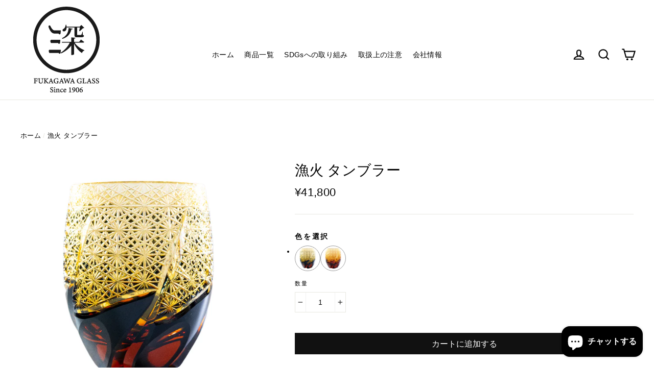

--- FILE ---
content_type: text/html; charset=utf-8
request_url: https://fukagawaglass.com/products/isaribi_tumbler
body_size: 40708
content:
<!doctype html>
<html class="no-js" lang="ja">
<head> 
    <script src='//fukagawaglass.com/cdn/shop/t/7/assets/sealapps_email_config.js?v=136218383419054340931676263292' defer='defer' ></script> 
    <script src='//fukagawaglass.com/cdn/shop/t/7/assets/product_restore_email.js?v=59454373189028101461676263293' defer='defer' ></script> 
    <script id='em_product_variants' type='application/json'>
        [{"id":42109346447578,"title":"黒琥珀","option1":"黒琥珀","option2":null,"option3":null,"sku":"","requires_shipping":true,"taxable":true,"featured_image":{"id":36246458073306,"product_id":7462840697050,"position":1,"created_at":"2021-12-06T11:01:02+09:00","updated_at":"2021-12-06T11:01:04+09:00","alt":null,"width":1200,"height":1200,"src":"\/\/fukagawaglass.com\/cdn\/shop\/products\/isaribi_-01.jpg?v=1638756064","variant_ids":[42109346447578]},"available":true,"name":"漁火 タンブラー - 黒琥珀","public_title":"黒琥珀","options":["黒琥珀"],"price":4180000,"weight":0,"compare_at_price":null,"inventory_management":"shopify","barcode":"","featured_media":{"alt":null,"id":28795381383386,"position":1,"preview_image":{"aspect_ratio":1.0,"height":1200,"width":1200,"src":"\/\/fukagawaglass.com\/cdn\/shop\/products\/isaribi_-01.jpg?v=1638756064"}},"requires_selling_plan":false,"selling_plan_allocations":[]},{"id":42109346480346,"title":"金赤琥珀","option1":"金赤琥珀","option2":null,"option3":null,"sku":"","requires_shipping":true,"taxable":true,"featured_image":{"id":36246458040538,"product_id":7462840697050,"position":4,"created_at":"2021-12-06T11:01:02+09:00","updated_at":"2021-12-17T17:31:55+09:00","alt":null,"width":1200,"height":1200,"src":"\/\/fukagawaglass.com\/cdn\/shop\/products\/isaribi_-02.jpg?v=1639729915","variant_ids":[42109346480346]},"available":true,"name":"漁火 タンブラー - 金赤琥珀","public_title":"金赤琥珀","options":["金赤琥珀"],"price":4180000,"weight":0,"compare_at_price":null,"inventory_management":"shopify","barcode":"","featured_media":{"alt":null,"id":28795381416154,"position":4,"preview_image":{"aspect_ratio":1.0,"height":1200,"width":1200,"src":"\/\/fukagawaglass.com\/cdn\/shop\/products\/isaribi_-02.jpg?v=1639729915"}},"requires_selling_plan":false,"selling_plan_allocations":[]}]
    </script>
    <script id='em_product_selected_or_first_available_variant' type='application/json'>
        {"id":42109346447578,"title":"黒琥珀","option1":"黒琥珀","option2":null,"option3":null,"sku":"","requires_shipping":true,"taxable":true,"featured_image":{"id":36246458073306,"product_id":7462840697050,"position":1,"created_at":"2021-12-06T11:01:02+09:00","updated_at":"2021-12-06T11:01:04+09:00","alt":null,"width":1200,"height":1200,"src":"\/\/fukagawaglass.com\/cdn\/shop\/products\/isaribi_-01.jpg?v=1638756064","variant_ids":[42109346447578]},"available":true,"name":"漁火 タンブラー - 黒琥珀","public_title":"黒琥珀","options":["黒琥珀"],"price":4180000,"weight":0,"compare_at_price":null,"inventory_management":"shopify","barcode":"","featured_media":{"alt":null,"id":28795381383386,"position":1,"preview_image":{"aspect_ratio":1.0,"height":1200,"width":1200,"src":"\/\/fukagawaglass.com\/cdn\/shop\/products\/isaribi_-01.jpg?v=1638756064"}},"requires_selling_plan":false,"selling_plan_allocations":[]}
    </script> 
    <script async src='https://cdn.shopify.com/s/files/1/0411/8639/4277/t/11/assets/spotlight.js'></script>

    <link async href='https://cdn.shopify.com/s/files/1/0411/8639/4277/t/11/assets/ymq-option.css' rel='stylesheet'>
    
	<link async href='https://option.ymq.cool/option/bottom.css' rel='stylesheet'> 

	<style id="ymq-jsstyle"></style>
	<script>
		window.best_option = window.best_option || {}; 

		best_option.shop = `fukagawaglass.myshopify.com`; 

		best_option.page = `product`; 

		best_option.ymq_option_branding = {}; 
		  
			best_option.ymq_option_branding = {"button":{"--button-background-checked-color":"#000000","--button-background-color":"#FFFFFF","--button-background-disabled-color":"#FFFFFF","--button-border-checked-color":"#000000","--button-border-color":"#000000","--button-border-disabled-color":"#000000","--button-font-checked-color":"#FFFFFF","--button-font-disabled-color":"#cccccc","--button-font-color":"#000000","--button-border-radius":"0","--button-font-size":"14","--button-line-height":"20","--button-margin-l-r":"4","--button-margin-u-d":"4","--button-padding-l-r":"16","--button-padding-u-d":"8"},"radio":{"--radio-border-color":"#BBC1E1","--radio-border-checked-color":"#BBC1E1","--radio-border-disabled-color":"#BBC1E1","--radio-border-hover-color":"#BBC1E1","--radio-background-color":"#FFFFFF","--radio-background-checked-color":"#275EFE","--radio-background-disabled-color":"#E1E6F9","--radio-background-hover-color":"#FFFFFF","--radio-inner-color":"#E1E6F9","--radio-inner-checked-color":"#FFFFFF","--radio-inner-disabled-color":"#FFFFFF"},"input":{"--input-background-checked-color":"#FFFFFF","--input-background-color":"#FFFFFF","--input-border-checked-color":"#000000","--input-border-color":"#000000","--input-font-checked-color":"#000000","--input-font-color":"#000000","--input-border-radius":"0","--input-font-size":"14","--input-padding-l-r":"16","--input-padding-u-d":"9","--input-width":"100","--input-max-width":"400"},"select":{"--select-border-color":"#000000","--select-border-checked-color":"#000000","--select-background-color":"#FFFFFF","--select-background-checked-color":"#FFFFFF","--select-font-color":"#000000","--select-font-checked-color":"#000000","--select-option-background-color":"#FFFFFF","--select-option-background-checked-color":"#F5F9FF","--select-option-background-disabled-color":"#FFFFFF","--select-option-font-color":"#000000","--select-option-font-checked-color":"#000000","--select-option-font-disabled-color":"#CCCCCC","--select-padding-u-d":"9","--select-padding-l-r":"16","--select-option-padding-u-d":"9","--select-option-padding-l-r":"16","--select-width":"100","--select-max-width":"400","--select-font-size":"14","--select-border-radius":"0"},"multiple":{"--multiple-background-color":"#F5F9FF","--multiple-font-color":"#000000","--multiple-padding-u-d":"2","--multiple-padding-l-r":"8","--multiple-font-size":"12","--multiple-border-radius":"0"},"img":{"--img-border-color":"#E1E1E1","--img-border-checked-color":"#000000","--img-border-disabled-color":"#000000","--img-width":"50","--img-height":"50","--img-margin-u-d":"2","--img-margin-l-r":"2","--img-border-radius":"4"},"upload":{"--upload-background-color":"#409EFF","--upload-font-color":"#FFFFFF","--upload-border-color":"#409EFF","--upload-padding-u-d":"12","--upload-padding-l-r":"20","--upload-font-size":"12","--upload-border-radius":"4"},"cart":{"--cart-border-color":"#000000","--buy-border-color":"#000000","--cart-border-hover-color":"#000000","--buy-border-hover-color":"#000000","--cart-background-color":"#000000","--buy-background-color":"#000000","--cart-background-hover-color":"#000000","--buy-background-hover-color":"#000000","--cart-font-color":"#FFFFFF","--buy-font-color":"#FFFFFF","--cart-font-hover-color":"#FFFFFF","--buy-font-hover-color":"#FFFFFF","--cart-padding-u-d":"12","--cart-padding-l-r":"16","--buy-padding-u-d":"12","--buy-padding-l-r":"16","--cart-margin-u-d":"4","--cart-margin-l-r":"0","--buy-margin-u-d":"4","--buy-margin-l-r":"0","--cart-width":"100","--cart-max-width":"800","--buy-width":"100","--buy-max-width":"800","--cart-font-size":"14","--cart-border-radius":"0","--buy-font-size":"14","--buy-border-radius":"0"},"quantity":{"--quantity-border-color":"#A6A3A3","--quantity-font-color":"#000000","--quantity-background-color":"#FFFFFF","--quantity-width":"150","--quantity-height":"40","--quantity-font-size":"14","--quantity-border-radius":"0"},"global":{"--global-title-color":"#000000","--global-help-color":"#000000","--global-error-color":"#DC3545","--global-title-font-size":"14","--global-help-font-size":"12","--global-error-font-size":"12","--global-margin-top":"0","--global-margin-bottom":"20","--global-margin-left":"0","--global-margin-right":"0","--global-title-margin-top":"0","--global-title-margin-bottom":"5","--global-title-margin-left":"0","--global-title-margin-right":"0","--global-help-margin-top":"5","--global-help-margin-bottom":"0","--global-help-margin-left":"0","--global-help-margin-right":"0","--global-error-margin-top":"5","--global-error-margin-bottom":"0","--global-error-margin-left":"0","--global-error-margin-right":"0"},"discount":{"--new-discount-normal-color":"#1878B9","--new-discount-error-color":"#E22120","--new-discount-layout":"flex-end"},"lan":{"require":"必須項目","email":"Eメールアドレスを入力してください","url":"Please enter a valid url.","phone":"電話番号を入力してください","number":"数を入力してください","integer":"Please enter an integer.","min_char":"Please enter no less than %s characters.","max_char":"%s 文字以内で入力してください。","min":"Please enter no less than %s.","max":"Please enter no more than %s.","max_s":"Please choose less than %s options.","min_s":"Please choose more than %s options.","total_s":"Please choose %s options.","min_file_s":"Please upload more than %s images.","sold_out":"品切れ","please_choose":"選択してください","inventory_reminder":"The product %s is already sold out.","upload_limit":"The uploaded file size is too large, please upload again.","qty-input-text":"Qty: ","option-name":"Option Name","option-value":"Option Value","option-price":"Price","add-to-cart":"Add To Cart","modal-close":"Close"},"price":{"--price-border-color":"#000000","--price-background-color":"#FFFFFF","--price-font-color":"#000000","--price-price-font-color":"#03de90","--price-padding-u-d":"9","--price-padding-l-r":"16","--price-width":"100","--price-max-width":"400","--price-font-size":"14","--price-border-radius":"0"},"extra":{"is_show":"1","plan":0,"quantity-box":"0","price-value":"3,4,15,6,16,7","variant-original-margin-bottom":"15","strong-dorp-down":"0","radio-unchecked":1,"img-option-bigger":"2","variant-original":"1","init-variant-type":"1","color-swatch":"2","show-canvas-text":"0","qty-inline":"3,7,4,6,15,16,5,8","condition-is-hide":"1","free_plan":0,"open-theme-buy-now":"1"}}; 
		 
	        
		best_option.product = {"id":7462840697050,"title":"漁火 タンブラー","handle":"isaribi_tumbler","description":"\u003cmeta charset=\"utf-8\"\u003e\u003cspan data-mce-fragment=\"1\"\u003e素材：クリスタルガラス\u003cbr\u003eサイズ：高さ100mm 口径71mm\u003c\/span\u003e","published_at":"2021-11-24T15:29:48+09:00","created_at":"2021-11-24T15:29:47+09:00","vendor":"深川硝子工芸","type":"","tags":["タンブラー","小樽切子","漁火"],"price":4180000,"price_min":4180000,"price_max":4180000,"available":true,"price_varies":false,"compare_at_price":null,"compare_at_price_min":0,"compare_at_price_max":0,"compare_at_price_varies":false,"variants":[{"id":42109346447578,"title":"黒琥珀","option1":"黒琥珀","option2":null,"option3":null,"sku":"","requires_shipping":true,"taxable":true,"featured_image":{"id":36246458073306,"product_id":7462840697050,"position":1,"created_at":"2021-12-06T11:01:02+09:00","updated_at":"2021-12-06T11:01:04+09:00","alt":null,"width":1200,"height":1200,"src":"\/\/fukagawaglass.com\/cdn\/shop\/products\/isaribi_-01.jpg?v=1638756064","variant_ids":[42109346447578]},"available":true,"name":"漁火 タンブラー - 黒琥珀","public_title":"黒琥珀","options":["黒琥珀"],"price":4180000,"weight":0,"compare_at_price":null,"inventory_management":"shopify","barcode":"","featured_media":{"alt":null,"id":28795381383386,"position":1,"preview_image":{"aspect_ratio":1.0,"height":1200,"width":1200,"src":"\/\/fukagawaglass.com\/cdn\/shop\/products\/isaribi_-01.jpg?v=1638756064"}},"requires_selling_plan":false,"selling_plan_allocations":[]},{"id":42109346480346,"title":"金赤琥珀","option1":"金赤琥珀","option2":null,"option3":null,"sku":"","requires_shipping":true,"taxable":true,"featured_image":{"id":36246458040538,"product_id":7462840697050,"position":4,"created_at":"2021-12-06T11:01:02+09:00","updated_at":"2021-12-17T17:31:55+09:00","alt":null,"width":1200,"height":1200,"src":"\/\/fukagawaglass.com\/cdn\/shop\/products\/isaribi_-02.jpg?v=1639729915","variant_ids":[42109346480346]},"available":true,"name":"漁火 タンブラー - 金赤琥珀","public_title":"金赤琥珀","options":["金赤琥珀"],"price":4180000,"weight":0,"compare_at_price":null,"inventory_management":"shopify","barcode":"","featured_media":{"alt":null,"id":28795381416154,"position":4,"preview_image":{"aspect_ratio":1.0,"height":1200,"width":1200,"src":"\/\/fukagawaglass.com\/cdn\/shop\/products\/isaribi_-02.jpg?v=1639729915"}},"requires_selling_plan":false,"selling_plan_allocations":[]}],"images":["\/\/fukagawaglass.com\/cdn\/shop\/products\/isaribi_-01.jpg?v=1638756064","\/\/fukagawaglass.com\/cdn\/shop\/products\/isaribi_-03.jpg?v=1639723054","\/\/fukagawaglass.com\/cdn\/shop\/products\/RTN1954.jpg?v=1639729915","\/\/fukagawaglass.com\/cdn\/shop\/products\/isaribi_-02.jpg?v=1639729915","\/\/fukagawaglass.com\/cdn\/shop\/products\/isaribi_-04.jpg?v=1639729915","\/\/fukagawaglass.com\/cdn\/shop\/products\/RTN1956.jpg?v=1639729912"],"featured_image":"\/\/fukagawaglass.com\/cdn\/shop\/products\/isaribi_-01.jpg?v=1638756064","options":["色を選択"],"media":[{"alt":null,"id":28795381383386,"position":1,"preview_image":{"aspect_ratio":1.0,"height":1200,"width":1200,"src":"\/\/fukagawaglass.com\/cdn\/shop\/products\/isaribi_-01.jpg?v=1638756064"},"aspect_ratio":1.0,"height":1200,"media_type":"image","src":"\/\/fukagawaglass.com\/cdn\/shop\/products\/isaribi_-01.jpg?v=1638756064","width":1200},{"alt":null,"id":28795381448922,"position":2,"preview_image":{"aspect_ratio":1.0,"height":1200,"width":1200,"src":"\/\/fukagawaglass.com\/cdn\/shop\/products\/isaribi_-03.jpg?v=1639723054"},"aspect_ratio":1.0,"height":1200,"media_type":"image","src":"\/\/fukagawaglass.com\/cdn\/shop\/products\/isaribi_-03.jpg?v=1639723054","width":1200},{"alt":null,"id":28869179244762,"position":3,"preview_image":{"aspect_ratio":1.0,"height":1000,"width":1000,"src":"\/\/fukagawaglass.com\/cdn\/shop\/products\/RTN1954.jpg?v=1639729915"},"aspect_ratio":1.0,"height":1000,"media_type":"image","src":"\/\/fukagawaglass.com\/cdn\/shop\/products\/RTN1954.jpg?v=1639729915","width":1000},{"alt":null,"id":28795381416154,"position":4,"preview_image":{"aspect_ratio":1.0,"height":1200,"width":1200,"src":"\/\/fukagawaglass.com\/cdn\/shop\/products\/isaribi_-02.jpg?v=1639729915"},"aspect_ratio":1.0,"height":1200,"media_type":"image","src":"\/\/fukagawaglass.com\/cdn\/shop\/products\/isaribi_-02.jpg?v=1639729915","width":1200},{"alt":null,"id":28795381481690,"position":5,"preview_image":{"aspect_ratio":1.0,"height":1200,"width":1200,"src":"\/\/fukagawaglass.com\/cdn\/shop\/products\/isaribi_-04.jpg?v=1639729915"},"aspect_ratio":1.0,"height":1200,"media_type":"image","src":"\/\/fukagawaglass.com\/cdn\/shop\/products\/isaribi_-04.jpg?v=1639729915","width":1200},{"alt":null,"id":28869179277530,"position":6,"preview_image":{"aspect_ratio":1.0,"height":1000,"width":1000,"src":"\/\/fukagawaglass.com\/cdn\/shop\/products\/RTN1956.jpg?v=1639729912"},"aspect_ratio":1.0,"height":1000,"media_type":"image","src":"\/\/fukagawaglass.com\/cdn\/shop\/products\/RTN1956.jpg?v=1639729912","width":1000}],"requires_selling_plan":false,"selling_plan_groups":[],"content":"\u003cmeta charset=\"utf-8\"\u003e\u003cspan data-mce-fragment=\"1\"\u003e素材：クリスタルガラス\u003cbr\u003eサイズ：高さ100mm 口径71mm\u003c\/span\u003e"}; 

		best_option.ymq_has_only_default_variant = true; 
		 
			best_option.ymq_has_only_default_variant = false; 
		 

        
            best_option.ymq_status = {}; 
    		 
    			best_option.ymq_status = {"ymq_status":"1"}; 
    		 
    
    		best_option.ymq_variantjson = {}; 
    		 
    
    		best_option.ymq_option_data = {}; 
    		 
    			best_option.ymq_option_data = {"tem6":{"id":6,"type":100,"required":"0","tooltip":"","tooltip_position":"1","help":"","alert_text":"","alert":""},"tem7":{"id":7,"type":100,"required":"0","tooltip":"","tooltip_position":"1","help":"","alert_text":"","alert":""}}; 
    		

    		best_option.ymq_option_condition = {}; 
    		 
              
        


        best_option.product_collections = {};
        
            best_option.product_collections[397178011866] = {"id":397178011866,"handle":"all","title":"商品一覧","updated_at":"2026-01-19T21:11:13+09:00","body_html":"","published_at":"2021-11-24T18:13:09+09:00","sort_order":"manual","template_suffix":"","disjunctive":false,"rules":[{"column":"variant_price","relation":"greater_than","condition":"330"}],"published_scope":"web"};
        
            best_option.product_collections[398333575386] = {"id":398333575386,"handle":"小樽切子","title":"小樽切子","updated_at":"2026-01-04T21:14:42+09:00","body_html":"","published_at":"2021-12-22T10:16:31+09:00","sort_order":"manual","template_suffix":"","disjunctive":false,"rules":[{"column":"tag","relation":"equals","condition":"小樽切子"}],"published_scope":"web"};
        


        best_option.ymq_template_options = {};
	    best_option.ymq_option_template = {};
		best_option.ymq_option_template_condition = {}; 
	    
	    
	    
            
            
                 
                 
                 
                    best_option.ymq_option_template[`tem6`] = {"ymq6tem1":{"id":"6tem1","type":"3","options":{"6tem1_1":{"weight":"","sku":"","id":"6tem1_1","price":"","value":"希望しない","hasstock":1,"one_time":"0","default":0,"canvas_type":"2","canvas1":"","canvas2":"","qty_input":0},"6tem1_2":{"weight":"","sku":"","id":"6tem1_2","price":"","value":"希望する","hasstock":1,"one_time":"0","default":"0","canvas_type":"2","canvas1":"","canvas2":"","qty_input":0}},"label":"ギフトラッピング（無料）","is_get_to_cart":0,"onetime":0,"required":1,"tooltip":"","tooltip_position":"2","hide_title":"0","class":"","help":"","alert_text":"","a_t1":"","a_t2":"","a_width":"700","min_s":"","max_s":""},"ymq6tem7":{"id":"6tem7","type":"15","options":{"6tem7_1":{"weight":"","sku":"","id":"6tem7_1","price":"","value":"個別包装（リボン無し）","hasstock":1,"one_time":"0","default":"0","canvas_type":"2","canvas1":"","canvas2":"","qty_input":0},"6tem7_2":{"weight":"","sku":"","id":"6tem7_2","price":"","value":"個別包装（リボン付き）","hasstock":1,"one_time":"0","default":"0","canvas_type":"2","canvas1":"","canvas2":"","qty_input":0},"6tem7_3":{"weight":"","sku":"","id":"6tem7_3","price":"","value":"ペア包装（リボン無し）","hasstock":1,"one_time":"0","default":"0","canvas_type":"2","canvas1":"","canvas2":"","qty_input":0},"6tem7_4":{"weight":"","sku":"","id":"6tem7_4","price":"","value":"ペア包装（リボン付き）","hasstock":1,"one_time":"0","default":"0","canvas_type":"2","canvas1":"","canvas2":"","qty_input":0}},"label":"包装の種類","help":"ギフトラッピングをご希望の場合、ご選択ください","is_get_to_cart":1,"onetime":0,"required":"0","tooltip":"","tooltip_position":"3","hide_title":"0","class":"","alert_text":"","a_t1":"","a_t2":"","a_width":"700","min_s":"","max_s":""},"ymq6tem2":{"id":"6tem2","type":"3","options":{"6tem2_1":{"weight":"","sku":"","id":"6tem2_1","price":"","value":"希望しない","hasstock":1,"one_time":"0","default":0,"canvas_type":"2","canvas1":"","canvas2":"","qty_input":0},"6tem2_2":{"weight":"","sku":"","id":"6tem2_2","price":"","value":"希望する","hasstock":1,"one_time":"0","default":"0","canvas_type":"2","canvas1":"","canvas2":"","qty_input":0}},"label":"熨斗（無料）","alert_text":"\u003cp\u003e熨斗付けをご希望の方は「蝶結び」か「結び切り」をお選びください。\u003cbr \/\u003e「表書き」と「贈り主様のお名前」をご入力ください。\u003c\/p\u003e\n\u003cp\u003e\u0026nbsp;\u003c\/p\u003e\n\u003ch3\u003e熨斗の例\u003c\/h3\u003e\n\u003cp\u003e\u003cstrong\u003e蝶結び\u003c\/strong\u003e\u003c\/p\u003e\n\u003cp\u003e結び目が簡単に解け何度も結び直せるとの意味合いから、何度も繰り返したいとの願いを込めて、婚礼以外の一般祝事を初め、お礼・ご挨拶・記念行事などのご贈答に用います。\u003c\/p\u003e\n\u003cp\u003e\u0026nbsp;\u003c\/p\u003e\n\u003cp\u003e【代表的な表書き】\u003c\/p\u003e\n\u003cp\u003e御祝内祝 \/ 御礼 \/ 御挨拶 \/ 御開業御祝 \/ 御中元 \/ 御歳暮 \/ 御年賀 \/ 粗品\u003c\/p\u003e\n\u003cp\u003e\u0026nbsp;\u003c\/p\u003e\n\u003cp\u003e\u003cstrong\u003e結び切り\u003c\/strong\u003e\u003c\/p\u003e\n\u003cp\u003e固く結ばれ解けない（離れない）ことを願い婚礼関係に、二度と繰り返さないようにとの願いを込めて弔事関係や傷病のお見舞・全快祝い、災害見舞いなどに用いられます。\u003c\/p\u003e\n\u003cp\u003e\u0026nbsp;\u003c\/p\u003e\n\u003cp\u003e【代表的な表書き】\u003c\/p\u003e\n\u003cp\u003e寿 \/ 御祝 \/ 御結婚御祝 \/ 内祝 \/ 御見舞 \/ 快気祝 \/ 御礼\u003c\/p\u003e","a_t1":"熨斗について","a_t2":"","a_width":"700","is_a":1,"is_get_to_cart":0,"onetime":0,"required":1,"tooltip":"","tooltip_position":"1","hide_title":"0","class":"","help":"","min_s":"","max_s":""},"ymq6tem6":{"id":"6tem6","type":"15","options":{"6tem6_1":{"weight":"","sku":"","id":"6tem6_1","price":"","value":"蝶結び","hasstock":1,"one_time":"0","default":"0","canvas_type":"2","canvas1":"","canvas2":"","qty_input":0},"6tem6_2":{"weight":"","sku":"","id":"6tem6_2","price":"","value":"結び切り","hasstock":1,"one_time":"0","default":"0","canvas_type":"2","canvas1":"","canvas2":"","qty_input":0}},"label":"熨斗の種類","help":"熨斗をご希望の場合、ご選択ください","is_get_to_cart":1,"onetime":0,"required":1,"tooltip":"","tooltip_position":"3","hide_title":"0","class":"","alert_text":"","a_t1":"","a_t2":"","a_width":"700","min_s":"","max_s":""},"ymq6tem8":{"id":"6tem8","type":"1","label":"熨斗 表書き","placeholder":"例）御祝","required":1,"is_get_to_cart":1,"onetime":0,"tooltip":"","tooltip_position":"1","hide_title":"0","class":"","help":"","alert_text":"","a_t1":"","a_t2":"","a_width":"700","weight":"","sku":"","price":"","one_time":"0","min_char":"","max_char":"","default_text":"","min":"","max":"","field_type":"1"},"ymq6tem5":{"id":"6tem5","type":"1","label":"熨斗 贈り主名","placeholder":"例）深川 太郎","is_get_to_cart":1,"onetime":0,"required":1,"tooltip":"","tooltip_position":"2","hide_title":"0","class":"","help":"","alert_text":"","a_t1":"","a_t2":"","a_width":"700","weight":"","sku":"","price":"","one_time":"0","min_char":"","max_char":"","default_text":"","min":"","max":"","field_type":"1"}}
                    best_option.ymq_option_template_condition[`tem6`] = {"6tem5":{"type":"1","andor":"||","show":"1","children":"","options":{"1":{"type":"1","id":"6tem2","option_type":3,"value":"6tem2_2"}}},"6tem6":{"type":"1","andor":"||","show":"1","children":"","options":{"1":{"type":"1","id":"6tem2","option_type":3,"value":"6tem2_2"}}},"6tem7":{"type":"1","andor":"||","show":"1","children":"","options":{"1":{"type":"1","id":"6tem1","option_type":3,"value":"6tem1_2"}}},"6tem8":{"type":"1","andor":"||","show":"1","children":"","options":{"1":{"type":"1","id":"6tem2","option_type":3,"value":"6tem2_2"}}}} 
                
             
	    
            
            
                 
                 
                 
                    best_option.ymq_option_template[`tem7`] = {"ymq7tem1":{"id":"7tem1","type":"3","options":{"7tem1_1":{"weight":"","sku":"","id":"7tem1_1","price":"","value":"希望しない","hasstock":1,"one_time":"0","default":"0","canvas_type":"2","canvas1":"","canvas2":"","qty_input":0},"7tem1_2":{"weight":"","sku":"","id":"7tem1_2","price":"","value":"希望する","hasstock":1,"one_time":"0","default":"0","canvas_type":"2","canvas1":"","canvas2":"","qty_input":0}},"label":"桐箱への箱書き（無料）","required":1,"is_get_to_cart":0,"onetime":0,"tooltip":"","tooltip_position":"1","hide_title":"0","class":"","help":"","alert_text":"\u003cp\u003e\u003cimg src=\"https:\/\/cdn.shopify.com\/s\/files\/1\/0613\/6351\/9706\/files\/1_480x480.jpg?v=1637739396\" width=\"480\" height=\"230\" \/\u003e\u003cbr \/\u003e\u003cstrong\u003e切子製品は全て桐箱付きです。\u003c\/strong\u003e\u003c\/p\u003e\n\u003cp\u003e\u0026nbsp;\u003c\/p\u003e\n\u003cp\u003e当社では特別なお祝いや記念の言葉を箱に入れたいとご希望される方に、桐箱の蓋うら面にお入れできるよう無料でご依頼を承っています。\u003cbr \/\u003e(＊表書きは小樽切子・深川硝子工芸の文面の右上に追加する形になります。)\u003c\/p\u003e\n\u003cp\u003e\u0026nbsp;\u003c\/p\u003e\n\u003cp\u003e上記写真の例がございますので、ご参照ください。\u003c\/p\u003e\n\u003cp\u003e\u003cbr \/\u003e【記入例】\u003c\/p\u003e\n\u003cp\u003e表面「御祝」\u003c\/p\u003e\n\u003cp\u003e裏面「贈 深川太郎様 \/ 退職御祝 \/ 令和二年三月吉日 \/ 有志一同」\u003c\/p\u003e\n\u003cp\u003e\u0026nbsp;\u003c\/p\u003e\n\u003cp\u003e＊完成までに少々お時間を頂く場合がございます。\u003cbr \/\u003e＊ご希望の際は、お日にちに余裕を持ってご注文ください。\u003cbr \/\u003e＊字数が多すぎた場合、文字数を調整いただくことがございますのでご了承ください。\u003c\/p\u003e\n\u003cp\u003e\u0026nbsp;\u003c\/p\u003e\n\u003cp\u003eご不明な点がございましたら、お気軽にお問合せください。\u003cbr \/\u003eTEL： 0134-31-3002\u003cbr \/\u003eMail：info@fukagawaglass.co.jp\u003c\/p\u003e","a_t1":"箱書きについて","a_t2":"","a_width":"700","min_s":"","max_s":"","is_a":1},"ymq7tem2":{"id":"7tem2","type":"1","label":"箱書き 表書き","help":"桐箱の蓋の表面右上に記載されます","alert_text":"","a_t1":"","a_t2":"","a_width":"","is_a":0,"is_get_to_cart":1,"onetime":0,"required":1,"tooltip":"","tooltip_position":"3","hide_title":"0","class":"","weight":"","sku":"","price":"","one_time":"0","placeholder":"例）御祝","min_char":"","max_char":"","default_text":"","min":"","max":"","field_type":"1"},"ymq7tem4":{"id":"7tem4","type":"2","label":"箱書き お祝い・記念の言葉","required":1,"default_text":"","is_get_to_cart":1,"onetime":0,"tooltip":"","tooltip_position":"3","hide_title":"0","class":"","help":"蓋の裏面に記載されます","alert_text":"","a_t1":"","a_t2":"","a_width":"700","weight":"","sku":"","price":"","one_time":"0","placeholder":"例）贈 深川太郎様 \/ 退職御祝 \/ 令和二年三月吉日 \/ 有志一同","min_char":"","max_char":""}}
                    best_option.ymq_option_template_condition[`tem7`] = {"7tem4":{"type":"1","andor":"||","show":"1","children":"","options":{"1":{"type":"1","id":"7tem1","option_type":3,"value":"7tem1_2"}}},"7tem2":{"type":"1","andor":"||","show":"1","children":"","options":{"1":{"type":"1","id":"7tem1","option_type":3,"value":"7tem1_2"}}}} 
                
             
	    

        
            best_option.ymq_option_template_sort = `1,508,6,7`;
        

        
            best_option.ymq_option_template_sort_before = false;
        
        
        
        best_option.ymq_option_template_c_t = {};
  		best_option.ymq_option_template_condition_c_t = {};
        best_option.ymq_option_template_assign_c_t = {};
        
        
            
            
                
                
                    best_option.ymq_template_options[`tem1`] = {"template":{"ymq1tem1":{"id":"1tem1","type":"5","options":{"1tem1_1":{"weight":"","sku":"","id":"1tem1_1","price":"","value":"菊繋ぎ 黒琥珀","hasstock":1,"one_time":"0","default":"0","canvas_type":"2","canvas1":"","canvas2":"https://cdn.shopify.com/s/files/1/0613/6351/9706/files/kikutsunagi_hashioki-02.jpg?v=1638439972","qty_input":0},"1tem1_2":{"weight":"","sku":"","id":"1tem1_2","price":"","value":"菊繋ぎ 黒","hasstock":1,"one_time":"0","default":"0","canvas_type":"2","canvas1":"","canvas2":"https://cdn.shopify.com/s/files/1/0613/6351/9706/files/kikutsunagi_hashioki-01.jpg?v=1638439972","qty_input":0},"1tem1_8":{"weight":"","sku":"","id":"1tem1_8","price":"","value":"菊繋ぎ 金赤琥珀","hasstock":1,"one_time":"0","default":"0","canvas_type":"2","canvas1":"","canvas2":"https://cdn.shopify.com/s/files/1/0613/6351/9706/files/kikutsunagi_hashioki-03.jpg?v=1638439972","qty_input":0},"1tem1_7":{"weight":"","sku":"","id":"1tem1_7","price":"","value":"菊繋ぎ 金赤","hasstock":1,"one_time":"0","default":"0","canvas_type":"2","canvas1":"","canvas2":"https://cdn.shopify.com/s/files/1/0613/6351/9706/files/kikutsunagi_hashioki-04.jpg?v=1638439972","qty_input":0},"1tem1_4":{"weight":"","sku":"","id":"1tem1_4","price":"","value":"菊繋ぎ 瑠璃琥珀","hasstock":1,"one_time":"0","default":"0","canvas_type":"2","canvas1":"","canvas2":"https://cdn.shopify.com/s/files/1/0613/6351/9706/files/kikutsunagi_hashioki-05.jpg?v=1638439972","qty_input":0},"1tem1_3":{"weight":"","sku":"","id":"1tem1_3","price":"","value":"菊繋ぎ 瑠璃","hasstock":1,"one_time":"0","default":"0","canvas_type":"2","canvas1":"","canvas2":"https://cdn.shopify.com/s/files/1/0613/6351/9706/files/kikutsunagi_hashioki-06.jpg?v=1638439972","qty_input":0},"1tem1_6":{"weight":"","sku":"","id":"1tem1_6","price":"","value":"菊繋ぎ 緑琥珀","hasstock":1,"one_time":"0","default":"0","canvas_type":"2","canvas1":"","canvas2":"https://cdn.shopify.com/s/files/1/0613/6351/9706/files/kikutsunagi_hashioki-07.jpg?v=1638439972","qty_input":0},"1tem1_5":{"weight":"","sku":"","id":"1tem1_5","price":"","value":"菊繋ぎ 緑","hasstock":1,"one_time":"0","default":"0","canvas_type":"2","canvas1":"","canvas2":"https://cdn.shopify.com/s/files/1/0613/6351/9706/files/kikutsunagi_hashioki-08.jpg?v=1638439972","qty_input":0},"1tem1_9":{"weight":"","sku":"","id":"1tem1_9","price":"","value":"菊繋ぎ 金紫","hasstock":1,"one_time":"0","default":"0","canvas_type":"2","canvas1":"","canvas2":"https://cdn.shopify.com/s/files/1/0613/6351/9706/files/kikutsunagi_hashioki-09.jpg?v=1638439972","qty_input":0},"1tem1_10":{"weight":"","sku":"","id":"1tem1_10","price":"","value":"七宝 黒琥珀","hasstock":1,"one_time":"0","default":"0","canvas_type":"2","canvas1":"","canvas2":"https://cdn.shopify.com/s/files/1/0613/6351/9706/files/shippo_hashioki-01.jpg?v=1638439943","qty_input":0},"1tem1_11":{"weight":"","sku":"","id":"1tem1_11","price":"","value":"七宝 黒","hasstock":1,"one_time":"0","default":"0","canvas_type":"2","canvas1":"","canvas2":"https://cdn.shopify.com/s/files/1/0613/6351/9706/files/shippo_hashioki-02.jpg?v=1638439943","qty_input":0},"1tem1_17":{"weight":"","sku":"","id":"1tem1_17","price":"","value":"七宝 金赤琥珀","hasstock":1,"one_time":"0","default":"0","canvas_type":"2","canvas1":"","canvas2":"https://cdn.shopify.com/s/files/1/0613/6351/9706/files/shippo_hashioki-03.jpg?v=1638439943","qty_input":0},"1tem1_16":{"weight":"","sku":"","id":"1tem1_16","price":"","value":"七宝 金赤","hasstock":1,"one_time":"0","default":"0","canvas_type":"2","canvas1":"","canvas2":"https://cdn.shopify.com/s/files/1/0613/6351/9706/files/shippo_hashioki-04.jpg?v=1638439943","qty_input":0},"1tem1_13":{"weight":"","sku":"","id":"1tem1_13","price":"","value":"七宝 瑠璃琥珀","hasstock":1,"one_time":"0","default":"0","canvas_type":"2","canvas1":"","canvas2":"https://cdn.shopify.com/s/files/1/0613/6351/9706/files/shippo_hashioki-05.jpg?v=1638439943","qty_input":0},"1tem1_12":{"weight":"","sku":"","id":"1tem1_12","price":"","value":"七宝 瑠璃","hasstock":1,"one_time":"0","default":"0","canvas_type":"2","canvas1":"","canvas2":"https://cdn.shopify.com/s/files/1/0613/6351/9706/files/shippo_hashioki-06.jpg?v=1638439943","qty_input":0},"1tem1_15":{"weight":"","sku":"","id":"1tem1_15","price":"","value":"七宝 緑琥珀","hasstock":1,"one_time":"0","default":"0","canvas_type":"2","canvas1":"","canvas2":"https://cdn.shopify.com/s/files/1/0613/6351/9706/files/shippo_hashioki-07.jpg?v=1638439943","qty_input":0},"1tem1_14":{"weight":"","sku":"","id":"1tem1_14","price":"","value":"七宝 緑","hasstock":1,"one_time":"0","default":"0","canvas_type":"2","canvas1":"","canvas2":"https://cdn.shopify.com/s/files/1/0613/6351/9706/files/shippo_hashioki-08.jpg?v=1638439943","qty_input":0},"1tem1_18":{"weight":"","sku":"","id":"1tem1_18","price":"","value":"七宝 金紫","hasstock":1,"one_time":"0","default":"0","canvas_type":"2","canvas1":"","canvas2":"https://cdn.shopify.com/s/files/1/0613/6351/9706/files/shippo_hashioki-09.jpg?v=1638439943","qty_input":0}},"label":"一つ目","is_get_to_cart":1,"onetime":0,"required":1,"tooltip":"","tooltip_position":"2","hide_title":"0","class":"","help":"選択してください","alert_text":"","a_t1":"","a_t2":"","a_width":"700","style":"1","width":"","height":"","b_radius":"","zoom":"1","min_s":"","max_s":""},"ymq1tem7":{"id":"1tem7","type":"5","options":{"1tem7_1":{"weight":"","sku":"","id":"1tem7_1","price":"","value":"菊繋ぎ 黒琥珀","hasstock":1,"one_time":"0","default":"0","canvas_type":"2","canvas1":"","canvas2":"https://cdn.shopify.com/s/files/1/0613/6351/9706/files/kikutsunagi_hashioki-02.jpg?v=1638439972","qty_input":0},"1tem7_2":{"weight":"","sku":"","id":"1tem7_2","price":"","value":"菊繋ぎ 黒","hasstock":1,"one_time":"0","default":"0","canvas_type":"2","canvas1":"","canvas2":"https://cdn.shopify.com/s/files/1/0613/6351/9706/files/kikutsunagi_hashioki-01.jpg?v=1638439972","qty_input":0},"1tem7_8":{"weight":"","sku":"","id":"1tem7_8","price":"","value":"菊繋ぎ 金赤琥珀","hasstock":1,"one_time":"0","default":"0","canvas_type":"2","canvas1":"","canvas2":"https://cdn.shopify.com/s/files/1/0613/6351/9706/files/kikutsunagi_hashioki-03.jpg?v=1638439972","qty_input":0},"1tem7_7":{"weight":"","sku":"","id":"1tem7_7","price":"","value":"菊繋ぎ 金赤","hasstock":1,"one_time":"0","default":"0","canvas_type":"2","canvas1":"","canvas2":"https://cdn.shopify.com/s/files/1/0613/6351/9706/files/kikutsunagi_hashioki-04.jpg?v=1638439972","qty_input":0},"1tem7_4":{"weight":"","sku":"","id":"1tem7_4","price":"","value":"菊繋ぎ 瑠璃琥珀","hasstock":1,"one_time":"0","default":"0","canvas_type":"2","canvas1":"","canvas2":"https://cdn.shopify.com/s/files/1/0613/6351/9706/files/kikutsunagi_hashioki-05.jpg?v=1638439972","qty_input":0},"1tem7_3":{"weight":"","sku":"","id":"1tem7_3","price":"","value":"菊繋ぎ 瑠璃","hasstock":1,"one_time":"0","default":"0","canvas_type":"2","canvas1":"","canvas2":"https://cdn.shopify.com/s/files/1/0613/6351/9706/files/kikutsunagi_hashioki-06.jpg?v=1638439972","qty_input":0},"1tem7_6":{"weight":"","sku":"","id":"1tem7_6","price":"","value":"菊繋ぎ 緑琥珀","hasstock":1,"one_time":"0","default":"0","canvas_type":"2","canvas1":"","canvas2":"https://cdn.shopify.com/s/files/1/0613/6351/9706/files/kikutsunagi_hashioki-07.jpg?v=1638439972","qty_input":0},"1tem7_5":{"weight":"","sku":"","id":"1tem7_5","price":"","value":"菊繋ぎ 緑","hasstock":1,"one_time":"0","default":"0","canvas_type":"2","canvas1":"","canvas2":"https://cdn.shopify.com/s/files/1/0613/6351/9706/files/kikutsunagi_hashioki-08.jpg?v=1638439972","qty_input":0},"1tem7_9":{"weight":"","sku":"","id":"1tem7_9","price":"","value":"菊繋ぎ 金紫","hasstock":1,"one_time":"0","default":"0","canvas_type":"2","canvas1":"","canvas2":"https://cdn.shopify.com/s/files/1/0613/6351/9706/files/kikutsunagi_hashioki-09.jpg?v=1638439972","qty_input":0},"1tem7_10":{"weight":"","sku":"","id":"1tem7_10","price":"","value":"七宝 黒琥珀","hasstock":1,"one_time":"0","default":"0","canvas_type":"2","canvas1":"","canvas2":"https://cdn.shopify.com/s/files/1/0613/6351/9706/files/shippo_hashioki-01.jpg?v=1638439943","qty_input":0},"1tem7_11":{"weight":"","sku":"","id":"1tem7_11","price":"","value":"七宝 黒","hasstock":1,"one_time":"0","default":"0","canvas_type":"2","canvas1":"","canvas2":"https://cdn.shopify.com/s/files/1/0613/6351/9706/files/shippo_hashioki-02.jpg?v=1638439943","qty_input":0},"1tem7_17":{"weight":"","sku":"","id":"1tem7_17","price":"","value":"七宝 金赤琥珀","hasstock":1,"one_time":"0","default":"0","canvas_type":"2","canvas1":"","canvas2":"https://cdn.shopify.com/s/files/1/0613/6351/9706/files/shippo_hashioki-03.jpg?v=1638439943","qty_input":0},"1tem7_16":{"weight":"","sku":"","id":"1tem7_16","price":"","value":"七宝 金赤","hasstock":1,"one_time":"0","default":"0","canvas_type":"2","canvas1":"","canvas2":"https://cdn.shopify.com/s/files/1/0613/6351/9706/files/shippo_hashioki-04.jpg?v=1638439943","qty_input":0},"1tem7_13":{"weight":"","sku":"","id":"1tem7_13","price":"","value":"七宝 瑠璃琥珀","hasstock":1,"one_time":"0","default":"0","canvas_type":"2","canvas1":"","canvas2":"https://cdn.shopify.com/s/files/1/0613/6351/9706/files/shippo_hashioki-05.jpg?v=1638439943","qty_input":0},"1tem7_12":{"weight":"","sku":"","id":"1tem7_12","price":"","value":"七宝 瑠璃","hasstock":1,"one_time":"0","default":"0","canvas_type":"2","canvas1":"","canvas2":"https://cdn.shopify.com/s/files/1/0613/6351/9706/files/shippo_hashioki-06.jpg?v=1638439943","qty_input":0},"1tem7_15":{"weight":"","sku":"","id":"1tem7_15","price":"","value":"七宝 緑琥珀","hasstock":1,"one_time":"0","default":"0","canvas_type":"2","canvas1":"","canvas2":"https://cdn.shopify.com/s/files/1/0613/6351/9706/files/shippo_hashioki-07.jpg?v=1638439943","qty_input":0},"1tem7_14":{"weight":"","sku":"","id":"1tem7_14","price":"","value":"七宝 緑","hasstock":1,"one_time":"0","default":"0","canvas_type":"2","canvas1":"","canvas2":"https://cdn.shopify.com/s/files/1/0613/6351/9706/files/shippo_hashioki-08.jpg?v=1638439943","qty_input":0},"1tem7_18":{"weight":"","sku":"","id":"1tem7_18","price":"","value":"七宝 金紫","hasstock":1,"one_time":"0","default":"0","canvas_type":"2","canvas1":"","canvas2":"https://cdn.shopify.com/s/files/1/0613/6351/9706/files/shippo_hashioki-09.jpg?v=1638439943","qty_input":0}},"label":"二つ目","is_get_to_cart":1,"onetime":0,"required":1,"tooltip":"","tooltip_position":"2","hide_title":"0","class":"","help":"選択してください","alert_text":"","a_t1":"","a_t2":"","a_width":"700","style":"1","width":"","height":"","b_radius":"","zoom":"1","min_s":"","max_s":""}},"condition":{},"assign":{"type":0,"manual":{"tag":"","collection":"","product":""},"automate":{"type":"1","data":{"1":{"tem_condition":1,"tem_condition_type":1,"tem_condition_value":""}}}}};
                    best_option.ymq_option_template_c_t[`tem1`] = best_option.ymq_template_options[`tem1`]['template'];
                    best_option.ymq_option_template_condition_c_t[`tem1`] = best_option.ymq_template_options[`tem1`]['condition'];
                    best_option.ymq_option_template_assign_c_t[`tem1`] = best_option.ymq_template_options[`tem1`]['assign'];
                
            
                
                
                    best_option.ymq_template_options[`tem6`] = {"template":{"ymq6tem1":{"id":"6tem1","type":"3","options":{"6tem1_1":{"link":"","allow_link":0,"weight":"","sku":"","id":"6tem1_1","price":"","value":"希望しない","hasstock":1,"one_time":"0","default":0,"canvas_type":"2","canvas1":"","canvas2":"","qty_input":0},"6tem1_2":{"link":"","allow_link":0,"weight":"","sku":"","id":"6tem1_2","price":"","value":"希望する","hasstock":1,"one_time":"0","default":"0","canvas_type":"2","canvas1":"","canvas2":"","qty_input":0}},"label":"ギフトラッピング（無料）","is_get_to_cart":0,"onetime":0,"required":1,"tooltip":"","tooltip_position":"2","hide_title":"0","class":"","help":"","alert_text":"","a_t1":"","a_t2":"","a_width":"700","min_s":"","max_s":"","open_new_window":1,"column_width":""},"ymq6tem9":{"id":"6tem9","type":"15","options":{"6tem9_1":{"link":"","allow_link":0,"weight":"","sku":"","id":"6tem9_1","price":"","value":"黒色","hasstock":1,"one_time":"0","default":"0","canvas_type":"2","canvas1":"","canvas2":"","qty_input":0},"6tem9_2":{"link":"","allow_link":0,"weight":"","sku":"","id":"6tem9_2","price":"","value":"白色","hasstock":1,"one_time":"0","default":"0","canvas_type":"2","canvas1":"","canvas2":"","qty_input":0}},"label":"包装紙の色","help":"ギフトラッピングをご希望の場合、ご選択ください","is_get_to_cart":1,"onetime":0,"required":"0","tooltip":"","tooltip_position":"3","hide_title":"0","class":"","alert_text":"","a_t1":"","a_t2":"","a_width":"700","min_s":"","max_s":"","open_new_window":1,"column_width":"","is_a":1},"ymq6tem7":{"id":"6tem7","type":"15","options":{"6tem7_1":{"link":"","allow_link":0,"weight":"","sku":"","id":"6tem7_1","price":"","value":"個別包装（リボン無し）","hasstock":1,"one_time":"0","default":"0","canvas_type":"2","canvas1":"","canvas2":"","qty_input":0},"6tem7_2":{"link":"","allow_link":0,"weight":"","sku":"","id":"6tem7_2","price":"","value":"個別包装（リボン付き）","hasstock":1,"one_time":"0","default":"0","canvas_type":"2","canvas1":"","canvas2":"","qty_input":0},"6tem7_3":{"link":"","allow_link":0,"weight":"","sku":"","id":"6tem7_3","price":"","value":"ペア包装（リボン無し）","hasstock":1,"one_time":"0","default":"0","canvas_type":"2","canvas1":"","canvas2":"","qty_input":0},"6tem7_4":{"link":"","allow_link":0,"weight":"","sku":"","id":"6tem7_4","price":"","value":"ペア包装（リボン付き）","hasstock":1,"one_time":"0","default":"0","canvas_type":"2","canvas1":"","canvas2":"","qty_input":0}},"label":"包装の種類","help":"ギフトラッピングをご希望の場合、ご選択ください","is_get_to_cart":1,"onetime":0,"required":"0","tooltip":"","tooltip_position":"3","hide_title":"0","class":"","alert_text":"","a_t1":"","a_t2":"","a_width":"700","min_s":"","max_s":"","open_new_window":1,"column_width":""},"ymq6tem2":{"id":"6tem2","type":"3","options":{"6tem2_1":{"weight":"","sku":"","id":"6tem2_1","price":"","value":"希望しない","hasstock":1,"one_time":"0","default":0,"canvas_type":"2","canvas1":"","canvas2":"","qty_input":0},"6tem2_2":{"weight":"","sku":"","id":"6tem2_2","price":"","value":"希望する","hasstock":1,"one_time":"0","default":"0","canvas_type":"2","canvas1":"","canvas2":"","qty_input":0}},"label":"熨斗（無料）","alert_text":"<p>熨斗付けをご希望の方は「蝶結び」か「結び切り」をお選びください。<br />「表書き」と「贈り主様のお名前」をご入力ください。</p>\n<p>&nbsp;</p>\n<h3>熨斗の例</h3>\n<p><strong>蝶結び</strong></p>\n<p>結び目が簡単に解け何度も結び直せるとの意味合いから、何度も繰り返したいとの願いを込めて、婚礼以外の一般祝事を初め、お礼・ご挨拶・記念行事などのご贈答に用います。</p>\n<p>&nbsp;</p>\n<p>【代表的な表書き】</p>\n<p>御祝内祝 / 御礼 / 御挨拶 / 御開業御祝 / 御中元 / 御歳暮 / 御年賀 / 粗品</p>\n<p>&nbsp;</p>\n<p><strong>結び切り</strong></p>\n<p>固く結ばれ解けない（離れない）ことを願い婚礼関係に、二度と繰り返さないようにとの願いを込めて弔事関係や傷病のお見舞・全快祝い、災害見舞いなどに用いられます。</p>\n<p>&nbsp;</p>\n<p>【代表的な表書き】</p>\n<p>寿 / 御祝 / 御結婚御祝 / 内祝 / 御見舞 / 快気祝 / 御礼</p>","a_t1":"熨斗について","a_t2":"","a_width":"700","is_a":1,"is_get_to_cart":0,"onetime":0,"required":1,"tooltip":"","tooltip_position":"1","hide_title":"0","class":"","help":"","min_s":"","max_s":""},"ymq6tem6":{"id":"6tem6","type":"15","options":{"6tem6_1":{"weight":"","sku":"","id":"6tem6_1","price":"","value":"蝶結び","hasstock":1,"one_time":"0","default":"0","canvas_type":"2","canvas1":"","canvas2":"","qty_input":0},"6tem6_2":{"weight":"","sku":"","id":"6tem6_2","price":"","value":"結び切り","hasstock":1,"one_time":"0","default":"0","canvas_type":"2","canvas1":"","canvas2":"","qty_input":0}},"label":"熨斗の種類","help":"熨斗をご希望の場合、ご選択ください","is_get_to_cart":1,"onetime":0,"required":1,"tooltip":"","tooltip_position":"3","hide_title":"0","class":"","alert_text":"","a_t1":"","a_t2":"","a_width":"700","min_s":"","max_s":""},"ymq6tem8":{"id":"6tem8","type":"1","label":"熨斗 表書き","placeholder":"例）御祝","required":1,"is_get_to_cart":1,"onetime":0,"tooltip":"","tooltip_position":"1","hide_title":"0","class":"","help":"","alert_text":"","a_t1":"","a_t2":"","a_width":"700","weight":"","sku":"","price":"","one_time":"0","min_char":"","max_char":"","default_text":"","min":"","max":"","field_type":"1"},"ymq6tem5":{"id":"6tem5","type":"1","label":"熨斗 贈り主名","placeholder":"例）深川 太郎","is_get_to_cart":1,"onetime":0,"required":1,"tooltip":"","tooltip_position":"2","hide_title":"0","class":"","help":"","alert_text":"","a_t1":"","a_t2":"","a_width":"700","weight":"","sku":"","price":"","one_time":"0","min_char":"","max_char":"","default_text":"","min":"","max":"","field_type":"1"}},"condition":{"6tem5":{"type":"1","andor":"||","show":"1","children":"","options":{"1":{"type":"1","id":"6tem2","option_type":3,"value":"6tem2_2"}}},"6tem6":{"type":"1","andor":"||","show":"1","children":"","options":{"1":{"type":"1","id":"6tem2","option_type":3,"value":"6tem2_2"}}},"6tem7":{"type":"1","andor":"||","show":"1","children":"","options":{"1":{"type":"1","id":"6tem1","option_type":3,"value":"6tem1_2"}}},"6tem8":{"type":"1","andor":"||","show":"1","children":"","options":{"1":{"type":"1","id":"6tem2","option_type":3,"value":"6tem2_2"}}},"6tem9":{"type":"1","andor":"||","show":"1","children":"","options":{"1":{"type":"1","id":"6tem1","option_type":3,"value":"6tem1_2"}}}},"assign":{"type":0,"manual":{"tag":"","collection":"","product":""},"automate":{"type":"1","data":{"1":{"tem_condition":1,"tem_condition_type":1,"tem_condition_value":""}}}}};
                    best_option.ymq_option_template_c_t[`tem6`] = best_option.ymq_template_options[`tem6`]['template'];
                    best_option.ymq_option_template_condition_c_t[`tem6`] = best_option.ymq_template_options[`tem6`]['condition'];
                    best_option.ymq_option_template_assign_c_t[`tem6`] = best_option.ymq_template_options[`tem6`]['assign'];
                
            
                
                
                    best_option.ymq_template_options[`tem7`] = {"template":{"ymq7tem1":{"id":"7tem1","type":"3","options":{"7tem1_1":{"link":"","allow_link":0,"weight":"","sku":"","id":"7tem1_1","price":"","value":"希望しない","hasstock":1,"one_time":"0","default":"0","canvas_type":"2","canvas1":"","canvas2":"","qty_input":0},"7tem1_2":{"link":"","allow_link":0,"weight":"","sku":"","id":"7tem1_2","price":"","value":"希望する","hasstock":1,"one_time":"0","default":"0","canvas_type":"2","canvas1":"","canvas2":"","qty_input":0}},"label":"桐箱への箱書き（無料）","required":1,"is_get_to_cart":0,"onetime":0,"tooltip":"","tooltip_position":"1","hide_title":"0","class":"","help":"","alert_text":"<p><img src=\"https://cdn.shopify.com/s/files/1/0613/6351/9706/files/1_480x480.jpg?v=1637739396\" width=\"480\" height=\"230\" /><br /><strong>切子製品は全て桐箱付きです。</strong></p>\n<p>&nbsp;</p>\n<p>当社では特別なお祝いや記念の言葉を箱に入れたいとご希望される方に、桐箱の蓋うら面にお入れできるよう無料でご依頼を承っています。<br />(＊表書きは小樽切子・深川硝子工芸の文面の右上に追加する形になります。)</p>\n<p>&nbsp;</p>\n<p>上記写真の例がございますので、ご参照ください。</p>\n<p><br />【記入例】</p>\n<p>表面「御祝」</p>\n<p>裏面「贈 深川太郎様 / 退職御祝 / 令和二年三月吉日 / 有志一同」</p>\n<p>&nbsp;</p>\n<p><span style=\"color: #e03e2d;\">※完成までに少々お時間を頂く場合がございます。</span><br /><span style=\"color: #e03e2d;\">※ご希望の際は、お日にちに余裕を持ってご注文ください。</span><br /><span style=\"color: #e03e2d;\">※字数が多すぎた場合、文字数を調整いただくことがございますのでご了承ください。</span><br /><span style=\"color: #e03e2d;\">表面：6文字以内</span><br /><span style=\"color: #e03e2d;\">裏面：30文字以内</span></p>\n<p>&nbsp;</p>\n<p>ご不明な点がございましたら、お気軽にお問合せください。<br />TEL： 0134-31-3002<br />Mail：info@fukagawaglass.co.jp</p>","a_t1":"箱書きについて","a_t2":"","a_width":"700","min_s":"","max_s":"","is_a":1,"open_new_window":1,"column_width":""},"ymq7tem2":{"id":"7tem2","type":"1","label":"箱書き 表書き（6文字以内）","help":"桐箱の蓋の表面右上に記載されます","alert_text":"","a_t1":"","a_t2":"","a_width":"","is_a":0,"is_get_to_cart":1,"onetime":0,"required":1,"tooltip":"","tooltip_position":"3","hide_title":"0","class":"","weight":"","sku":"","price":"","one_time":"0","placeholder":"例）御祝","min_char":"","max_char":"6","default_text":"","min":"","max":"","field_type":"1","open_new_window":1,"column_width":""},"ymq7tem4":{"id":"7tem4","type":"2","label":"箱書き お祝い・記念の言葉（30文字以内）","required":1,"default_text":"","is_get_to_cart":1,"onetime":0,"tooltip":"","tooltip_position":"3","hide_title":"0","class":"","help":"蓋の裏面に記載されます","alert_text":"","a_t1":"","a_t2":"","a_width":"700","weight":"","sku":"","price":"","one_time":"0","placeholder":"例）贈 深川太郎様 / 退職御祝 / 令和二年三月吉日 / 有志一同","min_char":"","max_char":"30","open_new_window":1,"column_width":""}},"condition":{"7tem4":{"type":"1","andor":"||","show":"1","children":"","options":{"1":{"type":"1","id":"7tem1","option_type":3,"value":"7tem1_2"}}},"7tem2":{"type":"1","andor":"||","show":"1","children":"","options":{"1":{"type":"1","id":"7tem1","option_type":3,"value":"7tem1_2"}}}},"assign":{"type":0,"manual":{"tag":"","collection":"","product":""},"automate":{"type":"1","data":{"1":{"tem_condition":1,"tem_condition_type":1,"tem_condition_value":""}}}}};
                    best_option.ymq_option_template_c_t[`tem7`] = best_option.ymq_template_options[`tem7`]['template'];
                    best_option.ymq_option_template_condition_c_t[`tem7`] = best_option.ymq_template_options[`tem7`]['condition'];
                    best_option.ymq_option_template_assign_c_t[`tem7`] = best_option.ymq_template_options[`tem7`]['assign'];
                
            
                
                
                    best_option.ymq_template_options[`tem508`] = {"template":{"ymq508tem1":{"id":"508tem1","type":"3","options":{"508tem1_2":{"link":"","allow_link":0,"weight":"","sku":"","id":"508tem1_2","price":"","value":"希望しない","hasstock":1,"one_time":"0","default":"0","canvas_type":"2","canvas1":"","canvas2":"","qty_input":0},"508tem1_1":{"link":"","allow_link":0,"weight":"","sku":"","id":"508tem1_1","price":"","value":"希望する","hasstock":1,"one_time":"0","default":"0","canvas_type":"2","canvas1":"","canvas2":"","qty_input":0}},"label":"リボン（無料）","required":1,"alert_text":"","a_t1":"","a_t2":"","a_width":"700","open_new_window":1,"is_get_to_cart":1,"onetime":0,"column_width":"","tooltip":"","tooltip_position":"1","hide_title":"0","class":"","help":"","min_s":"","max_s":""}},"condition":{},"assign":{"type":0,"manual":{"tag":"","collection":"","product":""},"automate":{"type":"1","data":{"1":{"tem_condition":1,"tem_condition_type":1,"tem_condition_value":""}}}}};
                    best_option.ymq_option_template_c_t[`tem508`] = best_option.ymq_template_options[`tem508`]['template'];
                    best_option.ymq_option_template_condition_c_t[`tem508`] = best_option.ymq_template_options[`tem508`]['condition'];
                    best_option.ymq_option_template_assign_c_t[`tem508`] = best_option.ymq_template_options[`tem508`]['assign'];
                
            
        

        

        
	</script>
    <script async src='https://options.ymq.cool/option/best-options.js'></script>
	

<meta name="google-site-verification" content="omLzYVd-5WwbKBxExGJ7CUzEMUEO_0Q1LknH18z-s2w" />
  <meta name="p:domain_verify" content="3c529247a4bbc086bcc7c68f21a69c93"/>
  <meta charset="utf-8">
  <meta http-equiv="X-UA-Compatible" content="IE=edge,chrome=1">
  <meta name="viewport" content="width=device-width,initial-scale=1">
  <meta name="theme-color" content="#111111">
  <link rel="canonical" href="https://fukagawaglass.com/products/isaribi_tumbler">
  <meta name="format-detection" content="telephone=no"><link rel="shortcut icon" href="//fukagawaglass.com/cdn/shop/files/favicon_32x32.png?v=1637564253" type="image/png" />
<title>
  漁火 タンブラー

&ndash; 深川硝子工芸

</title><meta name="description" content="素材：クリスタルガラスサイズ：高さ100mm 口径71mm"><meta property="og:site_name" content="深川硝子工芸">
<meta property="og:url" content="https://fukagawaglass.com/products/isaribi_tumbler">
<meta property="og:title" content="漁火 タンブラー">
<meta property="og:type" content="product">
<meta property="og:description" content="素材：クリスタルガラスサイズ：高さ100mm 口径71mm"><meta property="og:price:amount" content="41,800">
  <meta property="og:price:currency" content="JPY"><meta property="og:image" content="http://fukagawaglass.com/cdn/shop/products/isaribi_-01_1200x630.jpg?v=1638756064"><meta property="og:image" content="http://fukagawaglass.com/cdn/shop/products/isaribi_-03_1200x630.jpg?v=1639723054"><meta property="og:image" content="http://fukagawaglass.com/cdn/shop/products/RTN1954_1200x630.jpg?v=1639729915">
<meta property="og:image:secure_url" content="https://fukagawaglass.com/cdn/shop/products/isaribi_-01_1200x630.jpg?v=1638756064"><meta property="og:image:secure_url" content="https://fukagawaglass.com/cdn/shop/products/isaribi_-03_1200x630.jpg?v=1639723054"><meta property="og:image:secure_url" content="https://fukagawaglass.com/cdn/shop/products/RTN1954_1200x630.jpg?v=1639729915">
<meta name="twitter:site" content="@">
<meta name="twitter:card" content="summary_large_image">
<meta name="twitter:title" content="漁火 タンブラー">
<meta name="twitter:description" content="素材：クリスタルガラスサイズ：高さ100mm 口径71mm">
<style>
  @font-face {
  font-family: "Noto Serif";
  font-weight: 400;
  font-style: normal;
  src: url("//fukagawaglass.com/cdn/fonts/noto_serif/notoserif_n4.157efcc933874b41c43d5a6a81253eedd9845384.woff2") format("woff2"),
       url("//fukagawaglass.com/cdn/fonts/noto_serif/notoserif_n4.e95a8b0e448c8154cafc9526753c78ba0f8e894e.woff") format("woff");
}

  @font-face {
  font-family: Jost;
  font-weight: 400;
  font-style: normal;
  src: url("//fukagawaglass.com/cdn/fonts/jost/jost_n4.d47a1b6347ce4a4c9f437608011273009d91f2b7.woff2") format("woff2"),
       url("//fukagawaglass.com/cdn/fonts/jost/jost_n4.791c46290e672b3f85c3d1c651ef2efa3819eadd.woff") format("woff");
}


  @font-face {
  font-family: Jost;
  font-weight: 700;
  font-style: normal;
  src: url("//fukagawaglass.com/cdn/fonts/jost/jost_n7.921dc18c13fa0b0c94c5e2517ffe06139c3615a3.woff2") format("woff2"),
       url("//fukagawaglass.com/cdn/fonts/jost/jost_n7.cbfc16c98c1e195f46c536e775e4e959c5f2f22b.woff") format("woff");
}

  @font-face {
  font-family: Jost;
  font-weight: 400;
  font-style: italic;
  src: url("//fukagawaglass.com/cdn/fonts/jost/jost_i4.b690098389649750ada222b9763d55796c5283a5.woff2") format("woff2"),
       url("//fukagawaglass.com/cdn/fonts/jost/jost_i4.fd766415a47e50b9e391ae7ec04e2ae25e7e28b0.woff") format("woff");
}

  @font-face {
  font-family: Jost;
  font-weight: 700;
  font-style: italic;
  src: url("//fukagawaglass.com/cdn/fonts/jost/jost_i7.d8201b854e41e19d7ed9b1a31fe4fe71deea6d3f.woff2") format("woff2"),
       url("//fukagawaglass.com/cdn/fonts/jost/jost_i7.eae515c34e26b6c853efddc3fc0c552e0de63757.woff") format("woff");
}

</style>

  <link href="//fukagawaglass.com/cdn/shop/t/7/assets/theme.scss.css?v=102415533325197333081759332179" rel="stylesheet" type="text/css" media="all" />

  <script>
    document.documentElement.className = document.documentElement.className.replace('no-js', 'js');

    window.theme = window.theme || {};
    theme.strings = {
      addToCart: "カートに追加する",
      soldOut: "完売",
      unavailable: "利用できません",
      stockLabel: "",
      cartSavings: "[savings]を節約しています",
      cartEmpty: "カートは空です",
      cartTermsConfirmation: "ご購入時には利用規約に同意する必要があります"
    };
    theme.settings = {
      cartType: "page",
      moneyFormat: "¥{{amount_no_decimals}}",
      quickView: false,
      themeVersion: "3.5.1"
    };
  </script>

  <script>window.performance && window.performance.mark && window.performance.mark('shopify.content_for_header.start');</script><meta name="facebook-domain-verification" content="84xqfjce6ac1crq33kyai5wnaa3ob6">
<meta name="facebook-domain-verification" content="6qj913i3a2sqfi0n8tjbaxuuy3tked">
<meta name="google-site-verification" content="omLzYVd-5WwbKBxExGJ7CUzEMUEO_0Q1LknH18z-s2w">
<meta id="shopify-digital-wallet" name="shopify-digital-wallet" content="/61363519706/digital_wallets/dialog">
<meta name="shopify-checkout-api-token" content="eceee18b8c372025f36458e53bf0c56d">
<link rel="alternate" type="application/json+oembed" href="https://fukagawaglass.com/products/isaribi_tumbler.oembed">
<script async="async" src="/checkouts/internal/preloads.js?locale=ja-JP"></script>
<link rel="preconnect" href="https://shop.app" crossorigin="anonymous">
<script async="async" src="https://shop.app/checkouts/internal/preloads.js?locale=ja-JP&shop_id=61363519706" crossorigin="anonymous"></script>
<script id="apple-pay-shop-capabilities" type="application/json">{"shopId":61363519706,"countryCode":"JP","currencyCode":"JPY","merchantCapabilities":["supports3DS"],"merchantId":"gid:\/\/shopify\/Shop\/61363519706","merchantName":"深川硝子工芸","requiredBillingContactFields":["postalAddress","email"],"requiredShippingContactFields":["postalAddress","email"],"shippingType":"shipping","supportedNetworks":["visa","masterCard","amex","jcb","discover"],"total":{"type":"pending","label":"深川硝子工芸","amount":"1.00"},"shopifyPaymentsEnabled":true,"supportsSubscriptions":true}</script>
<script id="shopify-features" type="application/json">{"accessToken":"eceee18b8c372025f36458e53bf0c56d","betas":["rich-media-storefront-analytics"],"domain":"fukagawaglass.com","predictiveSearch":false,"shopId":61363519706,"locale":"ja"}</script>
<script>var Shopify = Shopify || {};
Shopify.shop = "fukagawaglass.myshopify.com";
Shopify.locale = "ja";
Shopify.currency = {"active":"JPY","rate":"1.0"};
Shopify.country = "JP";
Shopify.theme = {"name":"Motion","id":129178829018,"schema_name":"Motion","schema_version":"3.5.1","theme_store_id":null,"role":"main"};
Shopify.theme.handle = "null";
Shopify.theme.style = {"id":null,"handle":null};
Shopify.cdnHost = "fukagawaglass.com/cdn";
Shopify.routes = Shopify.routes || {};
Shopify.routes.root = "/";</script>
<script type="module">!function(o){(o.Shopify=o.Shopify||{}).modules=!0}(window);</script>
<script>!function(o){function n(){var o=[];function n(){o.push(Array.prototype.slice.apply(arguments))}return n.q=o,n}var t=o.Shopify=o.Shopify||{};t.loadFeatures=n(),t.autoloadFeatures=n()}(window);</script>
<script>
  window.ShopifyPay = window.ShopifyPay || {};
  window.ShopifyPay.apiHost = "shop.app\/pay";
  window.ShopifyPay.redirectState = null;
</script>
<script id="shop-js-analytics" type="application/json">{"pageType":"product"}</script>
<script defer="defer" async type="module" src="//fukagawaglass.com/cdn/shopifycloud/shop-js/modules/v2/client.init-shop-cart-sync_0MstufBG.ja.esm.js"></script>
<script defer="defer" async type="module" src="//fukagawaglass.com/cdn/shopifycloud/shop-js/modules/v2/chunk.common_jll-23Z1.esm.js"></script>
<script defer="defer" async type="module" src="//fukagawaglass.com/cdn/shopifycloud/shop-js/modules/v2/chunk.modal_HXih6-AF.esm.js"></script>
<script type="module">
  await import("//fukagawaglass.com/cdn/shopifycloud/shop-js/modules/v2/client.init-shop-cart-sync_0MstufBG.ja.esm.js");
await import("//fukagawaglass.com/cdn/shopifycloud/shop-js/modules/v2/chunk.common_jll-23Z1.esm.js");
await import("//fukagawaglass.com/cdn/shopifycloud/shop-js/modules/v2/chunk.modal_HXih6-AF.esm.js");

  window.Shopify.SignInWithShop?.initShopCartSync?.({"fedCMEnabled":true,"windoidEnabled":true});

</script>
<script>
  window.Shopify = window.Shopify || {};
  if (!window.Shopify.featureAssets) window.Shopify.featureAssets = {};
  window.Shopify.featureAssets['shop-js'] = {"shop-cart-sync":["modules/v2/client.shop-cart-sync_DN7iwvRY.ja.esm.js","modules/v2/chunk.common_jll-23Z1.esm.js","modules/v2/chunk.modal_HXih6-AF.esm.js"],"init-fed-cm":["modules/v2/client.init-fed-cm_DmZOWWut.ja.esm.js","modules/v2/chunk.common_jll-23Z1.esm.js","modules/v2/chunk.modal_HXih6-AF.esm.js"],"shop-cash-offers":["modules/v2/client.shop-cash-offers_HFfvn_Gz.ja.esm.js","modules/v2/chunk.common_jll-23Z1.esm.js","modules/v2/chunk.modal_HXih6-AF.esm.js"],"shop-login-button":["modules/v2/client.shop-login-button_BVN3pvk0.ja.esm.js","modules/v2/chunk.common_jll-23Z1.esm.js","modules/v2/chunk.modal_HXih6-AF.esm.js"],"pay-button":["modules/v2/client.pay-button_CyS_4GVi.ja.esm.js","modules/v2/chunk.common_jll-23Z1.esm.js","modules/v2/chunk.modal_HXih6-AF.esm.js"],"shop-button":["modules/v2/client.shop-button_zh22db91.ja.esm.js","modules/v2/chunk.common_jll-23Z1.esm.js","modules/v2/chunk.modal_HXih6-AF.esm.js"],"avatar":["modules/v2/client.avatar_BTnouDA3.ja.esm.js"],"init-windoid":["modules/v2/client.init-windoid_BlVJIuJ5.ja.esm.js","modules/v2/chunk.common_jll-23Z1.esm.js","modules/v2/chunk.modal_HXih6-AF.esm.js"],"init-shop-for-new-customer-accounts":["modules/v2/client.init-shop-for-new-customer-accounts_BqzwtUK7.ja.esm.js","modules/v2/client.shop-login-button_BVN3pvk0.ja.esm.js","modules/v2/chunk.common_jll-23Z1.esm.js","modules/v2/chunk.modal_HXih6-AF.esm.js"],"init-shop-email-lookup-coordinator":["modules/v2/client.init-shop-email-lookup-coordinator_DKDv3hKi.ja.esm.js","modules/v2/chunk.common_jll-23Z1.esm.js","modules/v2/chunk.modal_HXih6-AF.esm.js"],"init-shop-cart-sync":["modules/v2/client.init-shop-cart-sync_0MstufBG.ja.esm.js","modules/v2/chunk.common_jll-23Z1.esm.js","modules/v2/chunk.modal_HXih6-AF.esm.js"],"shop-toast-manager":["modules/v2/client.shop-toast-manager_BkVvTGW3.ja.esm.js","modules/v2/chunk.common_jll-23Z1.esm.js","modules/v2/chunk.modal_HXih6-AF.esm.js"],"init-customer-accounts":["modules/v2/client.init-customer-accounts_CZbUHFPX.ja.esm.js","modules/v2/client.shop-login-button_BVN3pvk0.ja.esm.js","modules/v2/chunk.common_jll-23Z1.esm.js","modules/v2/chunk.modal_HXih6-AF.esm.js"],"init-customer-accounts-sign-up":["modules/v2/client.init-customer-accounts-sign-up_C0QA8nCd.ja.esm.js","modules/v2/client.shop-login-button_BVN3pvk0.ja.esm.js","modules/v2/chunk.common_jll-23Z1.esm.js","modules/v2/chunk.modal_HXih6-AF.esm.js"],"shop-follow-button":["modules/v2/client.shop-follow-button_CSkbpFfm.ja.esm.js","modules/v2/chunk.common_jll-23Z1.esm.js","modules/v2/chunk.modal_HXih6-AF.esm.js"],"checkout-modal":["modules/v2/client.checkout-modal_rYdHFJTE.ja.esm.js","modules/v2/chunk.common_jll-23Z1.esm.js","modules/v2/chunk.modal_HXih6-AF.esm.js"],"shop-login":["modules/v2/client.shop-login_DeXIozZF.ja.esm.js","modules/v2/chunk.common_jll-23Z1.esm.js","modules/v2/chunk.modal_HXih6-AF.esm.js"],"lead-capture":["modules/v2/client.lead-capture_DGEoeVgo.ja.esm.js","modules/v2/chunk.common_jll-23Z1.esm.js","modules/v2/chunk.modal_HXih6-AF.esm.js"],"payment-terms":["modules/v2/client.payment-terms_BXPcfuME.ja.esm.js","modules/v2/chunk.common_jll-23Z1.esm.js","modules/v2/chunk.modal_HXih6-AF.esm.js"]};
</script>
<script>(function() {
  var isLoaded = false;
  function asyncLoad() {
    if (isLoaded) return;
    isLoaded = true;
    var urls = ["https:\/\/d1qnl12h46g6qu.cloudfront.net\/fukagawaglass.myshopify.com.js?shop=fukagawaglass.myshopify.com","https:\/\/cdn.jsdelivr.net\/gh\/yunmuqing\/SmBdBWwTCrjyN3AE@latest\/mbAt2ktK3Dmszf6K.js?shop=fukagawaglass.myshopify.com","https:\/\/cdn.shopify.com\/s\/files\/1\/0613\/6351\/9706\/t\/7\/assets\/globo.swatch.init.js?shop=fukagawaglass.myshopify.com","https:\/\/cdn.shopify.com\/s\/files\/1\/0613\/6351\/9706\/t\/7\/assets\/globo.swatch.init.js?shop=fukagawaglass.myshopify.com","https:\/\/cdn.shopify.com\/s\/files\/1\/0613\/6351\/9706\/t\/7\/assets\/globo.swatch.init.js?shop=fukagawaglass.myshopify.com","https:\/\/cdn.shopify.com\/s\/files\/1\/0613\/6351\/9706\/t\/7\/assets\/globo.swatch.init.js?shop=fukagawaglass.myshopify.com","https:\/\/cdn.nfcube.com\/instafeed-9eb5f5b42c66afadfd7436d24297a06a.js?shop=fukagawaglass.myshopify.com"];
    for (var i = 0; i < urls.length; i++) {
      var s = document.createElement('script');
      s.type = 'text/javascript';
      s.async = true;
      s.src = urls[i];
      var x = document.getElementsByTagName('script')[0];
      x.parentNode.insertBefore(s, x);
    }
  };
  if(window.attachEvent) {
    window.attachEvent('onload', asyncLoad);
  } else {
    window.addEventListener('load', asyncLoad, false);
  }
})();</script>
<script id="__st">var __st={"a":61363519706,"offset":32400,"reqid":"a500c3f7-d1ef-459d-b8ec-1846e1e6611d-1769074939","pageurl":"fukagawaglass.com\/products\/isaribi_tumbler","u":"c11eaa6665f2","p":"product","rtyp":"product","rid":7462840697050};</script>
<script>window.ShopifyPaypalV4VisibilityTracking = true;</script>
<script id="captcha-bootstrap">!function(){'use strict';const t='contact',e='account',n='new_comment',o=[[t,t],['blogs',n],['comments',n],[t,'customer']],c=[[e,'customer_login'],[e,'guest_login'],[e,'recover_customer_password'],[e,'create_customer']],r=t=>t.map((([t,e])=>`form[action*='/${t}']:not([data-nocaptcha='true']) input[name='form_type'][value='${e}']`)).join(','),a=t=>()=>t?[...document.querySelectorAll(t)].map((t=>t.form)):[];function s(){const t=[...o],e=r(t);return a(e)}const i='password',u='form_key',d=['recaptcha-v3-token','g-recaptcha-response','h-captcha-response',i],f=()=>{try{return window.sessionStorage}catch{return}},m='__shopify_v',_=t=>t.elements[u];function p(t,e,n=!1){try{const o=window.sessionStorage,c=JSON.parse(o.getItem(e)),{data:r}=function(t){const{data:e,action:n}=t;return t[m]||n?{data:e,action:n}:{data:t,action:n}}(c);for(const[e,n]of Object.entries(r))t.elements[e]&&(t.elements[e].value=n);n&&o.removeItem(e)}catch(o){console.error('form repopulation failed',{error:o})}}const l='form_type',E='cptcha';function T(t){t.dataset[E]=!0}const w=window,h=w.document,L='Shopify',v='ce_forms',y='captcha';let A=!1;((t,e)=>{const n=(g='f06e6c50-85a8-45c8-87d0-21a2b65856fe',I='https://cdn.shopify.com/shopifycloud/storefront-forms-hcaptcha/ce_storefront_forms_captcha_hcaptcha.v1.5.2.iife.js',D={infoText:'hCaptchaによる保護',privacyText:'プライバシー',termsText:'利用規約'},(t,e,n)=>{const o=w[L][v],c=o.bindForm;if(c)return c(t,g,e,D).then(n);var r;o.q.push([[t,g,e,D],n]),r=I,A||(h.body.append(Object.assign(h.createElement('script'),{id:'captcha-provider',async:!0,src:r})),A=!0)});var g,I,D;w[L]=w[L]||{},w[L][v]=w[L][v]||{},w[L][v].q=[],w[L][y]=w[L][y]||{},w[L][y].protect=function(t,e){n(t,void 0,e),T(t)},Object.freeze(w[L][y]),function(t,e,n,w,h,L){const[v,y,A,g]=function(t,e,n){const i=e?o:[],u=t?c:[],d=[...i,...u],f=r(d),m=r(i),_=r(d.filter((([t,e])=>n.includes(e))));return[a(f),a(m),a(_),s()]}(w,h,L),I=t=>{const e=t.target;return e instanceof HTMLFormElement?e:e&&e.form},D=t=>v().includes(t);t.addEventListener('submit',(t=>{const e=I(t);if(!e)return;const n=D(e)&&!e.dataset.hcaptchaBound&&!e.dataset.recaptchaBound,o=_(e),c=g().includes(e)&&(!o||!o.value);(n||c)&&t.preventDefault(),c&&!n&&(function(t){try{if(!f())return;!function(t){const e=f();if(!e)return;const n=_(t);if(!n)return;const o=n.value;o&&e.removeItem(o)}(t);const e=Array.from(Array(32),(()=>Math.random().toString(36)[2])).join('');!function(t,e){_(t)||t.append(Object.assign(document.createElement('input'),{type:'hidden',name:u})),t.elements[u].value=e}(t,e),function(t,e){const n=f();if(!n)return;const o=[...t.querySelectorAll(`input[type='${i}']`)].map((({name:t})=>t)),c=[...d,...o],r={};for(const[a,s]of new FormData(t).entries())c.includes(a)||(r[a]=s);n.setItem(e,JSON.stringify({[m]:1,action:t.action,data:r}))}(t,e)}catch(e){console.error('failed to persist form',e)}}(e),e.submit())}));const S=(t,e)=>{t&&!t.dataset[E]&&(n(t,e.some((e=>e===t))),T(t))};for(const o of['focusin','change'])t.addEventListener(o,(t=>{const e=I(t);D(e)&&S(e,y())}));const B=e.get('form_key'),M=e.get(l),P=B&&M;t.addEventListener('DOMContentLoaded',(()=>{const t=y();if(P)for(const e of t)e.elements[l].value===M&&p(e,B);[...new Set([...A(),...v().filter((t=>'true'===t.dataset.shopifyCaptcha))])].forEach((e=>S(e,t)))}))}(h,new URLSearchParams(w.location.search),n,t,e,['guest_login'])})(!0,!0)}();</script>
<script integrity="sha256-4kQ18oKyAcykRKYeNunJcIwy7WH5gtpwJnB7kiuLZ1E=" data-source-attribution="shopify.loadfeatures" defer="defer" src="//fukagawaglass.com/cdn/shopifycloud/storefront/assets/storefront/load_feature-a0a9edcb.js" crossorigin="anonymous"></script>
<script crossorigin="anonymous" defer="defer" src="//fukagawaglass.com/cdn/shopifycloud/storefront/assets/shopify_pay/storefront-65b4c6d7.js?v=20250812"></script>
<script data-source-attribution="shopify.dynamic_checkout.dynamic.init">var Shopify=Shopify||{};Shopify.PaymentButton=Shopify.PaymentButton||{isStorefrontPortableWallets:!0,init:function(){window.Shopify.PaymentButton.init=function(){};var t=document.createElement("script");t.src="https://fukagawaglass.com/cdn/shopifycloud/portable-wallets/latest/portable-wallets.ja.js",t.type="module",document.head.appendChild(t)}};
</script>
<script data-source-attribution="shopify.dynamic_checkout.buyer_consent">
  function portableWalletsHideBuyerConsent(e){var t=document.getElementById("shopify-buyer-consent"),n=document.getElementById("shopify-subscription-policy-button");t&&n&&(t.classList.add("hidden"),t.setAttribute("aria-hidden","true"),n.removeEventListener("click",e))}function portableWalletsShowBuyerConsent(e){var t=document.getElementById("shopify-buyer-consent"),n=document.getElementById("shopify-subscription-policy-button");t&&n&&(t.classList.remove("hidden"),t.removeAttribute("aria-hidden"),n.addEventListener("click",e))}window.Shopify?.PaymentButton&&(window.Shopify.PaymentButton.hideBuyerConsent=portableWalletsHideBuyerConsent,window.Shopify.PaymentButton.showBuyerConsent=portableWalletsShowBuyerConsent);
</script>
<script data-source-attribution="shopify.dynamic_checkout.cart.bootstrap">document.addEventListener("DOMContentLoaded",(function(){function t(){return document.querySelector("shopify-accelerated-checkout-cart, shopify-accelerated-checkout")}if(t())Shopify.PaymentButton.init();else{new MutationObserver((function(e,n){t()&&(Shopify.PaymentButton.init(),n.disconnect())})).observe(document.body,{childList:!0,subtree:!0})}}));
</script>
<link id="shopify-accelerated-checkout-styles" rel="stylesheet" media="screen" href="https://fukagawaglass.com/cdn/shopifycloud/portable-wallets/latest/accelerated-checkout-backwards-compat.css" crossorigin="anonymous">
<style id="shopify-accelerated-checkout-cart">
        #shopify-buyer-consent {
  margin-top: 1em;
  display: inline-block;
  width: 100%;
}

#shopify-buyer-consent.hidden {
  display: none;
}

#shopify-subscription-policy-button {
  background: none;
  border: none;
  padding: 0;
  text-decoration: underline;
  font-size: inherit;
  cursor: pointer;
}

#shopify-subscription-policy-button::before {
  box-shadow: none;
}

      </style>

<script>window.performance && window.performance.mark && window.performance.mark('shopify.content_for_header.end');</script><meta name="format-detection" content="telephone=no">
<meta name="format-detection" content="date=no">
<meta name="format-detection" content="address=no">
<link href="//fukagawaglass.com/cdn/shop/t/7/assets/globo.swatch.css?v=27083336825860596951645157362" rel="stylesheet" type="text/css" media="all" /><script>
  window.Globo      = window.Globo || {};
  Globo.moneyFormat = "¥{{amount_no_decimals}}";
  Globo.GloboMoneyFormat = "¥{{amount_no_decimals}}";
  Globo.shopCurrency = "JPY";
  Globo.assetsUrl = "//fukagawaglass.com/cdn/shop/t/7/assets/";
  Globo.filesUrl = "//fukagawaglass.com/cdn/shop/files/";
  var GSCollection = GSCollection || {};
    var GloboSwatchConfig = {
        page: "product",
        shop: {
        name: "深川硝子工芸",
        url: "https://fukagawaglass.com",
        domain: "fukagawaglass.myshopify.com",
        themeStoreId: "",
        themeName: "Motion",
        themeVersion: "3.5.1",
        },
                product: {"id":7462840697050,"title":"漁火 タンブラー","handle":"isaribi_tumbler","description":"\u003cmeta charset=\"utf-8\"\u003e\u003cspan data-mce-fragment=\"1\"\u003e素材：クリスタルガラス\u003cbr\u003eサイズ：高さ100mm 口径71mm\u003c\/span\u003e","published_at":"2021-11-24T15:29:48+09:00","created_at":"2021-11-24T15:29:47+09:00","vendor":"深川硝子工芸","type":"","tags":["タンブラー","小樽切子","漁火"],"price":4180000,"price_min":4180000,"price_max":4180000,"available":true,"price_varies":false,"compare_at_price":null,"compare_at_price_min":0,"compare_at_price_max":0,"compare_at_price_varies":false,"variants":[{"id":42109346447578,"title":"黒琥珀","option1":"黒琥珀","option2":null,"option3":null,"sku":"","requires_shipping":true,"taxable":true,"featured_image":{"id":36246458073306,"product_id":7462840697050,"position":1,"created_at":"2021-12-06T11:01:02+09:00","updated_at":"2021-12-06T11:01:04+09:00","alt":null,"width":1200,"height":1200,"src":"\/\/fukagawaglass.com\/cdn\/shop\/products\/isaribi_-01.jpg?v=1638756064","variant_ids":[42109346447578]},"available":true,"name":"漁火 タンブラー - 黒琥珀","public_title":"黒琥珀","options":["黒琥珀"],"price":4180000,"weight":0,"compare_at_price":null,"inventory_management":"shopify","barcode":"","featured_media":{"alt":null,"id":28795381383386,"position":1,"preview_image":{"aspect_ratio":1.0,"height":1200,"width":1200,"src":"\/\/fukagawaglass.com\/cdn\/shop\/products\/isaribi_-01.jpg?v=1638756064"}},"requires_selling_plan":false,"selling_plan_allocations":[]},{"id":42109346480346,"title":"金赤琥珀","option1":"金赤琥珀","option2":null,"option3":null,"sku":"","requires_shipping":true,"taxable":true,"featured_image":{"id":36246458040538,"product_id":7462840697050,"position":4,"created_at":"2021-12-06T11:01:02+09:00","updated_at":"2021-12-17T17:31:55+09:00","alt":null,"width":1200,"height":1200,"src":"\/\/fukagawaglass.com\/cdn\/shop\/products\/isaribi_-02.jpg?v=1639729915","variant_ids":[42109346480346]},"available":true,"name":"漁火 タンブラー - 金赤琥珀","public_title":"金赤琥珀","options":["金赤琥珀"],"price":4180000,"weight":0,"compare_at_price":null,"inventory_management":"shopify","barcode":"","featured_media":{"alt":null,"id":28795381416154,"position":4,"preview_image":{"aspect_ratio":1.0,"height":1200,"width":1200,"src":"\/\/fukagawaglass.com\/cdn\/shop\/products\/isaribi_-02.jpg?v=1639729915"}},"requires_selling_plan":false,"selling_plan_allocations":[]}],"images":["\/\/fukagawaglass.com\/cdn\/shop\/products\/isaribi_-01.jpg?v=1638756064","\/\/fukagawaglass.com\/cdn\/shop\/products\/isaribi_-03.jpg?v=1639723054","\/\/fukagawaglass.com\/cdn\/shop\/products\/RTN1954.jpg?v=1639729915","\/\/fukagawaglass.com\/cdn\/shop\/products\/isaribi_-02.jpg?v=1639729915","\/\/fukagawaglass.com\/cdn\/shop\/products\/isaribi_-04.jpg?v=1639729915","\/\/fukagawaglass.com\/cdn\/shop\/products\/RTN1956.jpg?v=1639729912"],"featured_image":"\/\/fukagawaglass.com\/cdn\/shop\/products\/isaribi_-01.jpg?v=1638756064","options":["色を選択"],"media":[{"alt":null,"id":28795381383386,"position":1,"preview_image":{"aspect_ratio":1.0,"height":1200,"width":1200,"src":"\/\/fukagawaglass.com\/cdn\/shop\/products\/isaribi_-01.jpg?v=1638756064"},"aspect_ratio":1.0,"height":1200,"media_type":"image","src":"\/\/fukagawaglass.com\/cdn\/shop\/products\/isaribi_-01.jpg?v=1638756064","width":1200},{"alt":null,"id":28795381448922,"position":2,"preview_image":{"aspect_ratio":1.0,"height":1200,"width":1200,"src":"\/\/fukagawaglass.com\/cdn\/shop\/products\/isaribi_-03.jpg?v=1639723054"},"aspect_ratio":1.0,"height":1200,"media_type":"image","src":"\/\/fukagawaglass.com\/cdn\/shop\/products\/isaribi_-03.jpg?v=1639723054","width":1200},{"alt":null,"id":28869179244762,"position":3,"preview_image":{"aspect_ratio":1.0,"height":1000,"width":1000,"src":"\/\/fukagawaglass.com\/cdn\/shop\/products\/RTN1954.jpg?v=1639729915"},"aspect_ratio":1.0,"height":1000,"media_type":"image","src":"\/\/fukagawaglass.com\/cdn\/shop\/products\/RTN1954.jpg?v=1639729915","width":1000},{"alt":null,"id":28795381416154,"position":4,"preview_image":{"aspect_ratio":1.0,"height":1200,"width":1200,"src":"\/\/fukagawaglass.com\/cdn\/shop\/products\/isaribi_-02.jpg?v=1639729915"},"aspect_ratio":1.0,"height":1200,"media_type":"image","src":"\/\/fukagawaglass.com\/cdn\/shop\/products\/isaribi_-02.jpg?v=1639729915","width":1200},{"alt":null,"id":28795381481690,"position":5,"preview_image":{"aspect_ratio":1.0,"height":1200,"width":1200,"src":"\/\/fukagawaglass.com\/cdn\/shop\/products\/isaribi_-04.jpg?v=1639729915"},"aspect_ratio":1.0,"height":1200,"media_type":"image","src":"\/\/fukagawaglass.com\/cdn\/shop\/products\/isaribi_-04.jpg?v=1639729915","width":1200},{"alt":null,"id":28869179277530,"position":6,"preview_image":{"aspect_ratio":1.0,"height":1000,"width":1000,"src":"\/\/fukagawaglass.com\/cdn\/shop\/products\/RTN1956.jpg?v=1639729912"},"aspect_ratio":1.0,"height":1000,"media_type":"image","src":"\/\/fukagawaglass.com\/cdn\/shop\/products\/RTN1956.jpg?v=1639729912","width":1000}],"requires_selling_plan":false,"selling_plan_groups":[],"content":"\u003cmeta charset=\"utf-8\"\u003e\u003cspan data-mce-fragment=\"1\"\u003e素材：クリスタルガラス\u003cbr\u003eサイズ：高さ100mm 口径71mm\u003c\/span\u003e"},
        curVariant: {"id":42109346447578,"title":"黒琥珀","option1":"黒琥珀","option2":null,"option3":null,"sku":"","requires_shipping":true,"taxable":true,"featured_image":{"id":36246458073306,"product_id":7462840697050,"position":1,"created_at":"2021-12-06T11:01:02+09:00","updated_at":"2021-12-06T11:01:04+09:00","alt":null,"width":1200,"height":1200,"src":"\/\/fukagawaglass.com\/cdn\/shop\/products\/isaribi_-01.jpg?v=1638756064","variant_ids":[42109346447578]},"available":true,"name":"漁火 タンブラー - 黒琥珀","public_title":"黒琥珀","options":["黒琥珀"],"price":4180000,"weight":0,"compare_at_price":null,"inventory_management":"shopify","barcode":"","featured_media":{"alt":null,"id":28795381383386,"position":1,"preview_image":{"aspect_ratio":1.0,"height":1200,"width":1200,"src":"\/\/fukagawaglass.com\/cdn\/shop\/products\/isaribi_-01.jpg?v=1638756064"}},"requires_selling_plan":false,"selling_plan_allocations":[]},
            }
    
  GloboSwatchConfig.curVariant.inventory_quantity = 3  
  GloboSwatchConfig.product.variants[0].inventory_quantity = 3  
  GloboSwatchConfig.product.variants[1].inventory_quantity = 2  

</script>
<script src=//fukagawaglass.com/cdn/shop/t/7/assets/globo.swatch.data.min.js?v=124098971425567806571645157364 ></script>
<script id="globoSwatchProductDetail" type="template/html">

{% assign variant_size = product.variants | size %}
{% if configs.show_one_variant %}
{% assign allow_show_one = 0 %}
{% else %}
{% assign allow_show_one = 1 %}
{% endif %}
{% if variant_size > allow_show_one %}

{% assign swatch_shape = configs.style_product_page_swatch.swatch_shape %}
{% if swatch_shape == "circle" %}
{% assign class_swatch_shape = "globo-detail-style-circle" %}
{% elsif swatch_shape == "square" %}
{% assign class_swatch_shape = "globo-detail-style-square" %}
{% endif %}

{% assign swatch_size = configs.style_product_page_swatch.swatch_size %}
{% if swatch_size == "small" %}
{% assign class_swatch_size = "globo-detail-size-small" %}
{% elsif swatch_size == "medium" %}
{% assign class_swatch_size = "globo-detail-size-medium" %}
{% elsif swatch_size == "large" %}
{% assign class_swatch_size = "globo-detail-size-large" %}
{% endif %}

{% assign border_style = configs.style_product_page_swatch.border_style %}
{% if border_style == "none" %}
{% assign class_border_style = "globo-detail-border-style-none" %}
{% elsif border_style == "single" %}
{% assign class_border_style = "globo-detail-border-style-single" %}
{% elsif border_style == "double" %}
{% assign class_border_style = "globo-detail-border-style-double" %}
{% endif %}

{% assign hover_effects = configs.style_product_page_swatch.hover_effects.background %}
{% if hover_effects == "no effect" %}
{% assign class_hover_effects = "globo-detail-hover-effects-none" %}
{% elsif hover_effects == "add glow" %}
{% assign class_hover_effects = "globo-detail-border-effects-glow" %}
{% elsif hover_effects == "add shadow" %}
{% assign class_hover_effects = "globo-detail-border-effects-shadow" %}
{% endif %}

{% assign hover_effects_zoom = configs.style_product_page_swatch.hover_effects.zoom_image %}
{% if hover_effects_zoom == "zoom" %}
{% assign class_hover_effects_zoom = "globo-detail-hover-effects-zoom" %}
{% endif %}

{% assign size_change = configs.style_product_page_swatch.hover_effects.size_change %}
{% if size_change == "reduce size" %}
{% assign class_size_change = "globo-detail-hover-size_change-reduce" %}
{% elsif size_change == "increase size" %}
{% assign class_size_change = "globo-detail-hover-size_change-increase" %}
{% endif %}

{% assign button_corner = configs.style_product_page_button.button_corner %}
{% if button_corner == "rounded" %}
{% assign class_button_corner = "globo-detail-button-style-rounded" %}
{% endif %}

{% assign button_size = configs.style_product_page_button.button_size %}
{% if button_size == "small" %}
{% assign class_button_size = "globo-detail-button-size-small" %}
{% elsif button_size == "medium" %}
{% assign class_button_size = "globo-detail-button-size-medium" %}
{% elsif button_size == "large" %}
{% assign class_button_size = "globo-detail-button-size-large" %}
{% endif %}

{% assign text_style = configs.style_product_page_button.text_style %}
{% if text_style == "lowercase" %}
{% assign class_text_style = "globo-detail-text-style-lowercase" %}
{% elsif text_style == "uppercase" %}
{% assign class_text_style = "globo-detail-text-style-uppercase" %}
{% endif %}

{% assign hover_effects_button = configs.style_product_page_button.hover_effects.background %}
{% if hover_effects_button == "add glow" %}
{% assign class_hover_effects_button = "globo-detail-button-effects-glow" %}
{% elsif hover_effects_button == "add shadow" %}
{% assign class_hover_effects_button = "globo-detail-button-effects-shadow" %}
{% endif %}

{% assign stylesoldout = configs.styleSoldout %}
{% if stylesoldout == "hide" %}
{% assign class_stylesoldout = "globo-sold-out-hide" %}
{% elsif stylesoldout == "opacity" %}
{% assign class_stylesoldout = "globo-sold-out-opacity" %}
{% elsif stylesoldout == "cross out" %}
{% assign class_stylesoldout = "globo-sold-out-cross-out" %}
{% endif %}

{% assign alignContent = configs.align_content %}
{% if alignContent == "left" %}
{% assign class_alignContent = "globo-align-content-left" %}
{% elsif alignContent == "center" %}
{% assign class_alignContent = "globo-align-content-center" %}
{% elsif alignContent == "right" %}
{% assign class_alignContent = "globo-align-content-right" %}
{% endif %}

{% assign first_available_variant = false %}
{% for variant in product.variants %}
{% if !first_available_variant and variant.available %}{% assign first_available_variant = variant %}{% endif %}
{% endfor %}
{% unless first_available_variant %}{% assign first_available_variant = product.variants[0] %}{% endunless %}
<div class="{{ class_alignContent }}">
  <div class="globo-product-swatch-price" style="display: none;">
    <span class="gsw-product_price-container">
      <span class="globo-cs-product_price">{{first_available_variant.price | money }}</span>
      <span class="globo-cs-product_oldprice">{% if first_available_variant.compare_at_price > first_available_variant.price %}{{first_available_variant.compare_at_price | money }}{% endif %}</span>
    </span>
  </div>
  <ul class="globo-swatch-detail-lists-price" style="display: none;">
    {% for variant in product.variants %}
    <li data-value="{{ variant.id }}"><span class="gw-li-price">{{ variant.price | money }}</span> {% if variant.compare_at_price > variant.price %}<span class="gw-li-compareprice">{{ variant.compare_at_price | money }}</span>{% endif %}</li>
    {% endfor %}
  </ul>
  <div class="globo-swatch-list">
    {% assign option_index = 0 %}
    {% for option in product.options %}
    {% assign is_color = false %}
    {% assign option_index = forloop.index0 %}
    {% assign displayStyle = configs.displayStyles[option] %}
    {% assign sortOption = configs.listOrderOptions[option] %}
    {% if option != "Title" %}
    <div class="swatch--gl clearfix" data-option-index="{{ option_index }}" {% if configs.sortOption %}data-order="{{ sortOption }}"{% endif %}>
      {% assign values = "" %}
      {% assign values_available = "" %}
      {% if displayStyle == 1 %}
      <label for="pa_{{ option | handleize }}" class="name-option">{{ option }}</label>
      <ul class="value g-variant-color-detail">
        {% for variant in product.variants %}
        {% assign value_available = variant.options[option_index] %}
        {% unless values_available contains value_available or variant.available == false %}
        {% assign values_available = values_available | append: "," | append: value_available %}
        {% assign values_available = values_available | split: "," %}
        {% endunless %}
        {% endfor %}
        
        {% for variant in product.variants %}
        {% assign value = variant.options[option_index] %}
        {% assign option_value = option | append: "-" | append: value %}
        {% unless values contains value %}
        {% assign values = values | append: "," | append: value %}
        {% assign values = values | split: "," %}
        <li class="select-option {{ class_stylesoldout }} {% if values_available contains value %}available{% else %}globo-out-of-stock{% endif %}" data-attribute="pa_{{ value | handleize }}" data-value="{{ value | escape }}">
          <input id="swatch-detail-{{ variant.id }}-{{ option_index }}-{{ value | handle }}" data-variantId="{{ variant.id }}" type="radio" name="option-globo-{{ option_index }}" value="{{ value | escape }}" {% if configs.enableMandatory == false %}{% if forloop.first %} checked{% endif %}{% else %}required{% endif %} />
          <label title="{{ value }}" for="swatch-detail-{{ variant.id }}-{{ option_index }}-{{ value | handle }}"
                 class="swatch-anchor swatch-other
                        {% if configs.displaySelectType[option_value] == 3 or configs.displaySelectType[option_value] == 4 %}{{ class_hover_effects_zoom }}{% endif %}
                        {% if configs.displaySelectType[option_value] >= 1 and configs.displaySelectType[option_value] <= 4 %}{% if configs.displayColors[option_value] or configs.displayColorsImage[option_value] %}globo-border-color-swatch {{ class_swatch_shape }} {{ class_swatch_size }} {{ class_border_style }} {{ class_hover_effects }} {{ class_size_change }}{% else %} globo-style--button {{ class_button_corner }} {{ class_button_size }} {{ class_text_style }} {{ class_hover_effects_button }}{% endif %}
                        {% endif %}"
                 style="display: block;
                        {% if configs.displayColors[option_value] %}background-color: {{ configs.displayColors[option_value] }}; font-size: 0;
                        {% if configs.displaySelectType[option_value] == 2 %}{% if configs.displayColors2[option_value] %}background: linear-gradient( -45deg, {{ configs.displayColors2[option_value] }} 50%, {{ configs.displayColors[option_value] }} 50% );{% endif %}{% endif %}{% endif %}
                        {% if configs.displaySelectType[option_value] == 3 or configs.displaySelectType[option_value] == 4 %}{% if configs.displayColorsImage[option_value] or configs.displayColorsImageUrl[option_value] %}font-size: 0; background-size: contain; background-position: center; background-repeat: no-repeat;{% endif %}{% endif %}
                        {% if configs.displaySelectType[option_value] == 3 %}{% if configs.displayColorsImage[option_value] %}background-image: url({{ configs.displayColorsImage[option_value] | asset_url  | img_url: "200x" | replace: "\"", ""}});{% endif %}{% endif %}
                        {% if configs.displaySelectType[option_value] == 4 %}{% if configs.displayColorsImageUrl[option_value] %}background-image: url({{ configs.displayColorsImageUrl[option_value] | asset_url  | img_url: "200x" | replace: "\"", ""}});{% endif %}{% endif %}"
                 data-option-value="{{configs.displaySelectType[option_value]}}">
            <span class="attr-title-hover">{{ value | escape }}</span>
            {{ value }}
          </label>
        </li>
        {% endunless %}
        {% endfor %}
      </ul>
      {% elsif displayStyle == 2 %}
      <label for="pa_{{ option | handleize }}" class="name-option">{{ option }}</label>
      <ul class="value g-variant-color-detail">
        {% for variant in product.variants %}
        {% assign value_available = variant.options[option_index] %}
        {% unless values_available contains value_available or variant.available == false %}
        {% assign values_available = values_available | append: "," | append: value_available %}
        {% assign values_available = values_available | split: "," %}
        {% endunless %}
        {% endfor %}
        
        {% for variant in product.variants %}
        {% assign value = variant.options[option_index] %}
        {% unless values contains value %}
        {% assign values = values | append: "," | append: value %}
        {% assign values = values | split: "," %}
        <li class="select-option {{ class_stylesoldout }} {% if values_available contains value %}available{% else %}globo-out-of-stock{% endif %}" data-attribute="pa_{{ value | handleize }}" data-value="{{ value | escape }}" {% if variant.featured_image.src %}data-image={{ variant.featured_image.src | img_url:"1024x1024" }}{% endif %}>
          <input id="swatch-detail-{{ variant.id }}-{{ option_index }}-{{ value | handle }}" data-variantId="{{ variant.id }}" type="radio" name="option-globo-{{ option_index }}" value="{{ value | escape }}" {% if configs.enableMandatory == false %}{% if forloop.first %} checked{% endif %}{% else %}required{% endif %} />
          <label title="{{ value }}" for="swatch-detail-{{ variant.id }}-{{ option_index }}-{{ value | handle }}" class="swatch-anchor swatch-other globo-border-color-swatch {{ class_swatch_shape }} {{ class_swatch_size }} {{ class_border_style }} {{ class_hover_effects }} {{ class_hover_effects_zoom }} {{ class_size_change }}" {% if variant.featured_image.src %}style="display: block; background-size: contain; background-position: center; background-repeat: no-repeat; background-image: url({{ variant.featured_image.src | img_url:"200x" }});"{% endif %}>
            <span class="attr-title-hover">{{ value | escape }}</span>
          </label>
        </li>
        {% endunless %}
        {% endfor %}
      </ul>
      {% elsif displayStyle == 3 %}
      <label for="pa_{{ option | handleize }}" class="name-option">{{ option }}</label>
      <ul class="value">
        {% for variant in product.variants %}
        {% assign value_available = variant.options[option_index] %}
        {% unless values_available contains value_available or variant.available == false %}
        {% assign values_available = values_available | append: "," | append: value_available %}
        {% assign values_available = values_available | split: "," %}
        {% endunless %}
        {% endfor %}
        
        {% for variant in product.variants %}
        {% assign value = variant.options[option_index] %}
        {% unless values contains value %}
        {% assign values = values | append: "," | append: value %}
        {% assign values = values | split: "," %}
        <li class="select-option {{ class_stylesoldout }} {% if values_available contains value %}available{% else %}globo-out-of-stock{% endif %}" data-attribute="pa_{{ value | handleize }}" data-value="{{ value | escape }}">
          <input id="swatch-detail-{{ variant.id }}-{{ option_index }}-{{ value | handle }}" data-variantId="{{ variant.id }}" type="radio" name="option-globo-{{ option_index }}" value="{{ value | escape }}"  {% if configs.enableMandatory == false %}{% if forloop.first %} checked{% endif %}{% else %}required{% endif %} />
          <label title="{{ value }}" for="swatch-detail-{{ variant.id }}-{{ option_index }}-{{ value | handle }}" class="swatch-anchor swatch-other globo-style--button {{ class_button_corner }} {{ class_button_size }} {{ class_text_style }} {{ class_hover_effects_button }}">
            <span class="attr-title-hover">{{ value | escape }}</span>
            {{ value }}
          </label>
        </li>
        {% endunless %}
        {% endfor %}
      </ul>
      {% elsif displayStyle == 4 %}
      <label for="pa_{{ option | handleize }}" class="name-option">{{ option }}</label>
      <div class="dropdown-selector">
      <ul class="value ul-globo-dropdown-option">
        {% if configs.enableMandatory == true %}
        <li class="swatches-options select-option--dropdown select-option select-globo-init">
          <input id="swatch-detail-select-an-option-{{ option | handleize }}" data-variantId="{{ variant.id }}" type="radio" value="" name="option-globo-{{ option_index }}" />
          <label for="swatch-detail-select-an-option-{{ option | handleize }}" class="swatch-anchor swatch-other">
            Select an option
          </label>
          <span class="globo-arrow-select"></span>
        </li>
        {% endif %}
        {% for variant in product.variants %}
        {% assign value_available = variant.options[option_index] %}
        {% unless values_available contains value_available or variant.available == false %}
        {% assign values_available = values_available | append: "," | append: value_available %}
        {% assign values_available = values_available | split: "," %}
        {% endunless %}
        {% endfor %}
        
        {% for variant in product.variants %}
        {% assign value = variant.options[option_index] %}
        {% unless values contains value %}
        {% assign values = values | append: "," | append: value %}
        {% assign values = values | split: "," %}

        <li class="swatches-options select-option--dropdown select-option {% if values_available contains value %}available{% else %}soldout{% endif %}" data-attribute="pa_{{ value | handleize }}">
          <input  id="swatch-detail-{{ variant.id }}-{{ option_index }}-{{ value | handle }}" type="radio" name="option-globo-{{ option_index }}" value="{{ value | escape }}" />
          <label title="{{ value | escape }}" for="swatch-detail-{{ variant.id }}-{{ option_index }}-{{ value | handle }}" class="swatch-anchor swatch-other">
            {{ value }}
          </label>
          <span class="globo-arrow-select"></span>
        </li>

        {% endunless %}
        {% endfor %}
      </ul>
      </div>
      {% endif %}
      {% if configs.enableMandatory %}<div class="errorOptions" data-nameinput="option-globo-{{ option_index }}"></div>{% endif %}
    </div>
    {% endif %}
    {% endfor %}
  </div>
  {% if configs.showNumberStock %}
  <div class="globo-number-stock-variant"></div>
  {% endif %}
</div>
{% endif %}

</script>
<script id="globoSwatchCollection"   type="template/html">
    {% assign variant_size = product.variants | size %}
    {% if configs.show_one_variant %}
    {% assign allow_show_one = 0 %}
    {% else %}
    {% assign allow_show_one = 1 %}
    {% endif %}
    {% if variant_size > allow_show_one %}

        {% assign swatch_shape = configs.style_collection_page_swatch.swatch_shape %}
		{% if swatch_shape == "circle" %}
		{% assign class_swatch_shape = "globo-style-circle" %}
		{% elsif swatch_shape == "square" %}
  		{% assign class_swatch_shape = "globo-style-square" %}
		{% endif %}

		{% assign swatch_size = configs.style_collection_page_swatch.swatch_size %}
        {% if swatch_size == "small" %}
        {% assign class_swatch_size = "globo-size-small" %}
        {% elsif swatch_size == "medium" %}
        {% assign class_swatch_size = "globo-size-medium" %}
        {% elsif swatch_size == "large" %}
        {% assign class_swatch_size = "globo-size-large" %}
        {% endif %}

		{% assign border_style = configs.style_collection_page_swatch.border_style %}
        {% if border_style == "none" %}
        {% assign class_border_style = "globo-border-style-none" %}
        {% elsif border_style == "single" %}
        {% assign class_border_style = "globo-border-style-single" %}
        {% elsif border_style == "double" %}
        {% assign class_border_style = "globo-border-style-double" %}
        {% endif %}

		{% assign hover_effects = configs.style_collection_page_swatch.hover_effects.background %}
        {% if hover_effects == "no effect" %}
        {% assign class_hover_effects = "globo-hover-effects-none" %}
        {% elsif hover_effects == "add glow" %}
        {% assign class_hover_effects = "globo-border-effects-glow" %}
        {% elsif hover_effects == "add shadow" %}
        {% assign class_hover_effects = "globo-border-effects-shadow" %}
        {% endif %}

		{% assign hover_effects_zoom = configs.style_collection_page_swatch.hover_effects.zoom_image %}
        {% if hover_effects_zoom == "zoom" %}
        {% assign class_hover_effects_zoom = "globo-hover-effects-zoom" %}
		{% endif %}

        {% assign size_change = configs.style_collection_page_swatch.hover_effects.size_change %}
        {% if size_change == "reduce size" %}
        {% assign class_size_change = "globo-hover-size_change-reduce" %}
        {% elsif size_change == "increase size" %}
        {% assign class_size_change = "globo-hover-size_change-increase" %}
        {% endif %}

		{% assign button_corner = configs.style_collection_page_button.button_corner %}
		{% if button_corner == "rounded" %}
		{% assign class_button_corner = "globo-button-style-rounded" %}
		{% endif %}

        {% assign button_size = configs.style_collection_page_button.button_size %}
        {% if button_size == "small" %}
        {% assign class_button_size = "globo-button-size-small" %}
        {% elsif button_size == "medium" %}
        {% assign class_button_size = "globo-button-size-medium" %}
        {% elsif button_size == "large" %}
        {% assign class_button_size = "globo-button-size-large" %}
        {% endif %}

        {% assign text_style = configs.style_collection_page_button.text_style %}
        {% if text_style == "lowercase" %}
        {% assign class_text_style = "globo-text-style-lowercase" %}
        {% elsif text_style == "uppercase" %}
        {% assign class_text_style = "globo-text-style-uppercase" %}
        {% endif %}

        {% assign hover_effects_button = configs.style_collection_page_button.hover_effects.background %}
        {% if hover_effects_button == "add glow" %}
        {% assign class_hover_effects_button = "globo-button-effects-glow" %}
        {% elsif hover_effects_button == "add shadow" %}
        {% assign class_hover_effects_button = "globo-button-effects-shadow" %}
        {% endif %}

        {% assign stylesoldout = configs.styleSoldout %}
        {% if stylesoldout == "hide" %}
        {% assign class_stylesoldout = "globo-sold-out-hide" %}
        {% elsif stylesoldout == "opacity" %}
        {% assign class_stylesoldout = "globo-sold-out-opacity" %}
        {% elsif stylesoldout == "cross out" %}
        {% assign class_stylesoldout = "globo-sold-out-cross-out" %}
        {% endif %}

        {% assign alignContent = configs.align_content %}
        {% if alignContent == "left" %}
        {% assign class_alignContent = "globo-align-content-left" %}
        {% elsif alignContent == "center" %}
        {% assign class_alignContent = "globo-align-content-center" %}
        {% elsif alignContent == "right" %}
        {% assign class_alignContent = "globo-align-content-right" %}
        {% endif %}

		<div class="{{ class_alignContent }}">
          {% assign first_available_variant = false %}
          {% for variant in product.variants %}
            {% if !first_available_variant and variant.available %}{% assign first_available_variant = variant %}{% endif %}
          {% endfor %}
          {% unless first_available_variant %}{% assign first_available_variant = product.variants[0] %}{% endunless %}
          <div class="globo-collection-swatch-price">
            <span class="gsw-product_price-container">
              <span class="globo-cs-product_price">{{ first_available_variant.price | money }}</span>
              <span class="globo-cs-product_oldprice">{% if first_available_variant.compare_at_price > first_available_variant.price %}{{first_available_variant.compare_at_price | money }}{% endif %}</span>
            </span>
          </div>
          {% assign option_index = 0 %}
          <div class="globo-swatch-list">
          {% for option in product.options %}
          	{% assign isEnable = false %}
          	{% assign visibleOptions = configs.visibleOptions %}
          	{% assign option_index = forloop.index0 %}
          	{% if visibleOptions contains option %}
              	{% assign isEnable = true %}
              {% endif %}
              {% assign displayStyle = configs.displayStyles[option] %}
              {% assign sortOption = configs.listOrderOptions[option] %}

          	{% if isEnable and option != "Title" %}
            <div class="swatch--gl clearfix" data-option-index="{{ option_index }}" {% if configs.sortOption %}data-order="{{ sortOption }}"{% endif %}>
                {% assign values = "" %}
				{% assign values_available = "" %}
                {% if displayStyle == 1 %}
              	  {% if configs.isOptionname %}
                  <label for="pa_{{ option | handleize }}" class="name-option">{{ option }}</label>
              	  {% endif %}
                  <ul class="ul-swatches-list value g-variant-color {% if configs.carousel == "enable" %}gvowl-carousel owl-carousel{% endif %}">
                    {% assign i = 0 %}
                    {% for variant in product.variants %}
                    {% assign value_available = variant.options[option_index] %}
                    {% unless values_available contains value_available or variant.available == false %}
                    {% assign values_available = values_available | append: "," | append: value_available %}
                    {% assign values_available = values_available | split: "," %}
                    {% endunless %}
                    {% endfor %}
                    
                    {% for variant in product.variants %}
                    {% assign value = variant.options[option_index] %}
                    {% assign option_value = option | append: "-" | append: value %}
                    {% unless values contains value %}
                    {% assign i = i | plus: 1 %}
                    {% assign values = values | append: "," | append: value %}
                    {% assign values = values | split: "," %}
                    {% if i <= configs.limit_variant  or configs.show_limit_variant == false %}
                    <li productId = "{{ product.id }}" {% if variant.featured_image.src %}productImage = {{ variant.featured_image.src | img_url: "grande" }}{% endif %} class="swatches-options {{ class_stylesoldout }} {% if values_available contains value %}available{% else %}globo-out-of-stock{% endif %}" data-attribute="pa_{{ value | handleize }}">
                      <input  id="swatch-{{ variant.id }}-{{ option_index }}-{{ value | handle }}" type="radio" name="option-{{ option_index }}-{{ product.id }}" value="{{ value | escape }}" {% if forloop.first %} checked{% endif %} />
                      <label for="swatch-{{ variant.id }}-{{ option_index }}-{{ value | handle }}" class="swatch-anchor swatch-other
                              {% if configs.displaySelectType[option_value] == 3 or configs.displaySelectType[option_value] == 4 %}{{ class_hover_effects_zoom }}{% endif %}
                              {% if configs.displaySelectType[option_value] >= 1 and configs.displaySelectType[option_value] <= 4 %}{% if configs.displayColors[option_value] or configs.displayColorsImage[option_value] %}globo-border-color-swatch {{ class_swatch_shape }} {{ class_swatch_size }} {{ class_border_style }} {{ class_hover_effects }} {{ class_size_change }}{% else %} globo-style--button {{ class_button_corner }} {{ class_button_size }} {{ class_text_style }} {{ class_hover_effects_button }}{% endif %}
                              {% endif %}"
                              style="display: block;
                              {% if configs.displayColors[option_value] %}background-color: {{ configs.displayColors[option_value] }}; font-size: 0;
                              {% if configs.displaySelectType[option_value] == 2 %}{% if configs.displayColors2[option_value] %}background: linear-gradient( -45deg, {{ configs.displayColors2[option_value] }} 50%, {{ configs.displayColors[option_value] }} 50% );{% endif %}{% endif %}{% endif %}
                              {% if configs.displaySelectType[option_value] == 3 or configs.displaySelectType[option_value] == 4 %}{% if configs.displayColorsImage[option_value] or configs.displayColorsImageUrl[option_value] %}font-size: 0; background-size: contain; background-position: center; background-repeat: no-repeat;{% endif %}{% endif %}
                              {% if configs.displaySelectType[option_value] == 3 %}{% if configs.displayColorsImage[option_value] %}background-image: url({{ configs.displayColorsImage[option_value] | asset_url  | img_url: "200x" }});{% endif %}{% endif %}
                              {% if configs.displaySelectType[option_value] == 4 %}{% if configs.displayColorsImageUrl[option_value] %}background-image: url({{ configs.displayColorsImageUrl[option_value] | asset_url  | img_url: "200x" }});{% endif %}{% endif %}"
                      >
                        <span class="attr-title-hover">{{ value | escape }}</span>
                        {{ value }}
                      </label>
                    </li>
					{% endif %}
                    {% endunless %}
                    {% endfor %}
                    {% if i > configs.limit_variant and configs.show_limit_variant %}
                    <li class="swatches-more" >
                      <label class="swatch-anchor swatch-other globo-border-color-swatch {{ class_swatch_shape }} {{ class_swatch_size }} {{ class_border_style }}">
                        +{{ i | minus: configs.limit_variant }}
                      </label>
                    </li>
                    {% endif %}
                  </ul>
                {% elsif displayStyle == 2 %}
              	  {% if configs.isOptionname %}
                  <label for="pa_{{ option | handleize }}" class="name-option">{{ option }}</label>
                  {% endif %}
                  <ul class="ul-swatches-list value g-variant-color {% if configs.carousel == "enable" %}gvowl-carousel owl-carousel{% endif %}">
                    {% assign i = 0 %}
                    {% for variant in product.variants %}
                    {% assign value_available = variant.options[option_index] %}
                    {% unless values_available contains value_available or variant.available == false %}
                    {% assign values_available = values_available | append: "," | append: value_available %}
                    {% assign values_available = values_available | split: "," %}
                    {% endunless %}
                    {% endfor %}
                    
                    {% for variant in product.variants %}
                    {% assign value = variant.options[option_index] %}
                    {% unless values contains value %}
                    {% assign i = i | plus: 1 %}
                    {% assign values = values | append: "," | append: value %}
                    {% assign values = values | split: "," %}
                    {% if i <= configs.limit_variant  or configs.show_limit_variant == false %}
                    <li productId = "{{ product.id }}" {% if variant.featured_image.src %}productImage = {{ variant.featured_image.src | img_url: "grande" }}{% endif %} class="swatches-options {{ class_stylesoldout }} {% if values_available contains value %}available{% else %}globo-out-of-stock{% endif %}" data-attribute="pa_{{ value | handleize }}">
                      <input id="swatch-{{ variant.id }}-{{ option_index }}-{{ value | handle }}" type="radio" name="option-{{ option_index }}-{{ product.id }}" value="{{ value | escape }}" {% if forloop.first %} checked{% endif %} />
                      <label title="{{ value | escape }}" for="swatch-{{ variant.id }}-{{ option_index }}-{{ value | handle }}" class="swatch-anchor swatch-other globo-border-color-swatch {{ class_swatch_shape }} {{ class_swatch_size }} {{ class_border_style }} {{ class_hover_effects }} {{ class_hover_effects_zoom }} {{ class_size_change }}" {% if variant.featured_image.src %}style="display: block; background-size: contain; background-position: center; background-repeat: no-repeat; background-image: url({{ variant.featured_image.src | img_url:"200x" }});"{% endif %}>
                        <span class="attr-title-hover">{{ value | escape }}</span>
                      </label>
                    </li>
                    {% endif %}

                    {% endunless %}
                    {% endfor %}
                    {% if i > configs.limit_variant and configs.show_limit_variant %}
                    <li class="swatches-more" >
                      <label class="swatch-anchor swatch-other globo-border-color-swatch {{ class_swatch_shape }} {{ class_swatch_size }} {{ class_border_style }}">
                        +{{ i | minus: configs.limit_variant }}
                      </label>
                    </li>
                    {% endif %}
                  </ul>
                {% elsif displayStyle == 3 %}
              	  {% if configs.isOptionname %}
                  <label for="pa_{{ option | handleize }}" class="name-option">{{ option }}</label>
                  {% endif %}
                  <ul class="ul-swatches-list value {% if configs.carousel == "enable" %}gvowl-carousel owl-carousel{% endif %}">
                    {% assign i = 0 %}
                    {% for variant in product.variants %}
                    {% assign value_available = variant.options[option_index] %}
                    {% unless values_available contains value_available or variant.available == false %}
                    {% assign values_available = values_available | append: "," | append: value_available %}
                    {% assign values_available = values_available | split: "," %}
                    {% endunless %}
                    {% endfor %}
                    
                    {% for variant in product.variants %}
                    {% assign value = variant.options[option_index] %}
                    {% unless values contains value %}
                    {% assign i = i | plus: 1 %}
                    {% assign values = values | append: "," | append: value %}
                    {% assign values = values | split: "," %}
                    {% if i <= configs.limit_variant  or configs.show_limit_variant == false %}
                    <li productId = "{{ product.id }}" class="swatches-options {{ class_stylesoldout }} {% if values_available contains value %}available{% else %}globo-out-of-stock{% endif %}" data-attribute="pa_{{ value | handleize }}">
                      <input  id="swatch-{{ variant.id }}-{{ option_index }}-{{ value | handle }}" type="radio" name="option-{{ option_index }}-{{ product.id }}" value="{{ value | escape }}" {% if forloop.first %} checked{% endif %} />
                      <label title="{{ value | escape }}" for="swatch-{{ variant.id }}-{{ option_index }}-{{ value | handle }}" class="swatch-anchor swatch-other globo-style--button {{ class_button_corner }} {{ class_button_size }} {{ class_text_style }} {{ class_hover_effects_button }}">
                        <span class="attr-title-hover">{{ value | escape }}</span>
                        {{ value }}
                      </label>
                    </li>
					{% endif %}
                    
                    {% endunless %}
                    {% endfor %}
                    {% if i > configs.limit_variant and configs.show_limit_variant %}
                    <li class="swatches-more" >
                    <label class="swatch-anchor swatch-other globo-style--button {{ class_button_corner }} {{ class_button_size }} {{ class_text_style }}">
                        +{{ i | minus: configs.limit_variant }}
                      </label>
                    </li>
                    {% endif %}
                  </ul>
              	{% elsif displayStyle == 4 %}
                  {% if configs.isOptionname %}
                  <label for="pa_{{ option | handleize }}" class="name-option">{{ option }}</label>
              	  {% endif %}
                  <div class="dropdown-selector">
                  <ul class="ul-swatches-list value ul-globo-dropdown-option">
                    {% for variant in product.variants %}
                    {% assign value_available = variant.options[option_index] %}
                    {% unless values_available contains value_available or variant.available == false %}
                    {% assign values_available = values_available | append: "," | append: value_available %}
                    {% assign values_available = values_available | split: "," %}
                    {% endunless %}
                    {% endfor %}
                    
                    {% for variant in product.variants %}
                    {% assign value = variant.options[option_index] %}
                    {% unless values contains value %}
                    {% assign values = values | append: "," | append: value %}
                    {% assign values = values | split: "," %}

                    <li productId = "{{ product.id }}" class="select-option--dropdown swatches-options {% if values_available contains value %}available{% else %}globo-out-of-stock{% endif %}" data-attribute="pa_{{ value | handleize }}">
                      <input  id="swatch-{{ variant.id }}-{{ option_index }}-{{ value | handle }}" type="radio" name="option-{{ option_index }}-{{ product.id }}" value="{{ value | escape }}" {% if forloop.first %} checked{% endif %} />
                      <label title="{{ value | escape }}" for="swatch-{{ variant.id }}-{{ option_index }}-{{ value | handle }}" class="swatch-anchor swatch-other">
                        {{ value }}
                      </label>
                      <span class="globo-arrow-select"></span>
                    </li>

                    {% endunless %}
                    {% endfor %}
                  </ul>
                  </div>
                {% endif %}
            </div>
          	{% endif %}
          {% endfor %}
          </div>
          <ul class="globo-swatch-lists-price" style="display: none;">
          {% for variant in product.variants %}
            <li data-value="{{ variant.id }}"><span class="gw-li-price">{{ variant.price | money }}</span> {% if variant.compare_at_price > variant.price %}<span class="gw-li-compareprice">{{ variant.compare_at_price | money }}</span>{% endif %}</li>
          {% endfor %}
          </ul>
           <select name="idGlobo" class="globo-selector-all">
              {% for variant in product.variants %}
             	<option value="{{ variant.id }}" {% if variant.option1 %}data-option1="{{ variant.option1 | escape }}"{% endif %} {% if variant.option2 %}data-option2="{{ variant.option2 | escape }}"{% endif %} {% if variant.option3 %}data-option3="{{ variant.option3 | escape }}"{% endif %} data-available="{{ variant.available }}" data-price="{{ variant.price | money }}" {% if variant.compare_at_price > variant.price %}data-compare-price="{{ variant.compare_at_price | money }}"{% endif %}>{{ variant.title }} - {{ variant.price | money }}</option>
               {% endfor %}
            </select>
          	{% if configs.showAddtocart %}
            {% if product.variants[0].available %}
          		 <button type="button" class="btn btn-globo globo--add-to-cart globo-ajax-form-cart">{{ configs.txtAddtocart }}</button>
            {% else %}
                 <button type="button" class="btn btn-globo globo--add-to-cart globo-ajax-form-cart" disabled="disabled">{% if stylesoldout == "hide" %}{{ configs.txtAddtocart }}{% else %}{{ configs.txtSoldout }}{% endif %}</button>
            {% endif %}
          	{% endif %}
    </div>

    {% endif %}
</script>
<script src=//fukagawaglass.com/cdn/shop/t/7/assets/globo.swatch.min.js?v=180261197865662444461645157361></script>
<script type="text/javascript">
  var add_to_cart_ajax = false;
  if(add_to_cart_ajax) {
    window.addEventListener('DOMContentLoaded', (event) => {
      var show_multiple_currencies = false;
      var cart_type = "page";
      var regexCount = /{{ count }}|count|{{count}}/g;
      !function(t){window.addEventListener("globoSwatchProductsUpdateCart",function(e){t('[rv-text="cart.item_count"], .main-sidebar-cart-count, .site-header__cart span#CartCount, .cart_count, #CartToggleItemCount, #site-control .cart > div, .cart-count-number, .js-cart-count, .header-cart-link .header-cart-count, .header-tools .header-cart-count').length&&(t('[rv-text="cart.item_count"], .main-sidebar-cart-count, .site-header__cart span#CartCount, .cart_count, #CartToggleItemCount, #site-control .cart > div, .cart-count-number, .js-cart-count, .header-cart-link .header-cart-count, .header-tools .header-cart-count').text(e.detail.cart.item_count),t(".header-cart-link .header-cart-count").length&&t(".header-cart-link .header-cart-count").addClass("active")),t("#CartCount [data-cart-count]").length?t("#CartCount").removeClass("hide")&&t("#CartCount [data-cart-count]").text(e.detail.cart.item_count):t("[data-header-cart-count]").length?t("[data-header-cart-count]").addClass("visible").attr("data-header-cart-count",e.detail.cart.item_count):"undefined"!=typeof theme&&void 0!==theme.Notify&&void 0!==theme.Notify.open&&t(".site-header__cart-indicator").length?(t(".site-header__cart-indicator").removeClass("hide"),theme.Notify.open("success",!1,!0)):"undefined"!=typeof ajaxCart&&void 0!==ajaxCart.load?("undefined"!=typeof theme&&void 0!==theme.cartType&&"drawer"===theme.cartType||"undefined"!=typeof theme&&void 0!==theme.settings&&void 0!==theme.settings.cartType&&"drawer"===theme.settings.cartType||"undefined"!=typeof theme&&void 0!==theme.data&&void 0!==theme.data.cartMethod&&"page"!==theme.data.cartMethod||t("#CartTemplate").length)&&(ajaxCart.load(),$("#CartLink").length&&$("#CartLink").trigger("click"),$(".js-cart-trigger")&&$(".js-cart-trigger").trigger("click"),$('a.js--drawer-open-right[href="/cart"]')&&$('a.js--drawer-open-right[href="/cart"]').trigger("click")):"undefined"!=typeof Shopify&&void 0!==Shopify.loadQuickCart&&t(".cart-modal-popup").length?(t(".nav-main-cart-amount").text(e.detail.cart.item_count).removeClass("hidden"),"modal"==cart_type&&Shopify.loadQuickCart(e.detail.cart)):t(".cart-item-count").length?t(".cart-item-count").text(e.detail.cart.item_count).addClass("cart-show"):t(".cartItemCount").length?(t("[data-header-cart]").trigger("update",e.detail.cart.items[e.detail.cart.items.length-1].variant_id),t(".cartItemCount").text(e.detail.cart.item_count)):t(".page-header .cartsummary").length||t(".mini-cart-wrapper .mini-cart").length||t("#pageheader .cart-summary .cart-count").length&&t("#mobile-header .cart-count").length||t(".cartContainer #Cart").length||t("#cart-count-desktop").length||t("#cart-count-mobile").length||t(".header-cart__count").length||t(".header-cart .cart-summary").length||t("#pageheader .header-mini-menu").length||t(".toolbar-cart .current-cart").length&&t("#cart-summary").length?t.get("/search",function(e){for(var a=[".page-header .cartsummary",".mini-cart-wrapper .mini-cart","#pageheader .cart-summary .cart-count","#mobile-header .cart-count",".cartContainer #Cart","#cart-count-desktop","#cart-count-mobile",".page-header .header-cart",".docked-navigation-container .header-cart","#pageheader .header-mini-menu",".toolbar-cart .current-cart","#cart-summary"],r=t(t.parseHTML("<div>"+e+"</div>")),n=0;n<a.length;n++)t(a[n]).length&&t(a[n]).html(r.find(a[n]).html());if("undefined"!=typeof theme&&void 0!==theme.checkCurrency&&theme.checkCurrency(),show_multiple_currencies&&"undefined"!=typeof theme&&void 0!==theme.money_container&&"undefined"!=typeof Currency&&void 0!==Currency.convertAll&&t("[name=currencies]").length&&Currency.convertAll(shopCurrency,t("[name=currencies]").first().val(),theme.money_container),t("#pageheader .checkout-link").length){var c=t("#pageheader .checkout-link").addClass("reveal");setTimeout(function(){c.removeClass("reveal")},4e3)}"undefined"!=typeof theme&&void 0!==theme.runMultiCurrency&&theme.runMultiCurrency(),t(".toolbar-cart .current-cart").length&&t("#cart-summary").length&&(setTimeout(function(){t("body").addClass("show-cart-summary")},20),t("#cart-summary.updating, #cart-summary .updating").removeClass("updating"))}):t(".topBar__cart").length&&"undefined"!=typeof Theme&&void 0!==Theme.cart&&void 0!==Theme.cart.refreshMiniCart?Theme.cart.refreshMiniCart(e.detail.cart):t(".Header__CartCount").length?document.dispatchEvent(new CustomEvent("product:added",{bubbles:!0,detail:{quantity:e.detail.ids.length}})):t("#StickyCart").length||t("#CartDrawer").length&&t(".js-drawer-open-cart").length&&"undefined"!=typeof $?$("body").trigger("added.ajaxProduct"):t(".header__cart-count").length?(document.documentElement.dispatchEvent(new CustomEvent("product:added",{bubbles:!0,detail:{quantity:e.detail.ids.length}})),t(document).trigger("theme:cart:updated",[e.detail.cart,!0,!0])):t('[data-js-class="Cart"]').length&&"undefined"!=typeof $?($('[data-js-class="Cart"]').attr("data-has-items",!0).trigger("updateHtml"),$("[data-item-count]").attr("data-item-count",e.detail.cart.item_count).show(),$(".cart--external--total-items").text(e.detail.cart.item_count),$('[data-off-canvas--open="right-sidebar"]').first().trigger("click")):"undefined"!=typeof StyleHatch&&void 0!==StyleHatch.AjaxCart&&void 0!==StyleHatch.AjaxCart.updateCartButton?StyleHatch.AjaxCart.updateCartButton(e.detail.cart):"undefined"!=typeof ajaxifyShopify&&void 0!==ajaxifyShopify.cartUpdateCallback?ajaxifyShopify.cartUpdateCallback(e.detail.cart):t(".cartCost").length&&"undefined"!=typeof slate&&void 0!==slate.Currency&&void 0!==slate.Currency.formatMoney&&"undefined"!=typeof theme&&void 0!==theme.moneyFormat?t(".cartCost").html("(<span class='money'>"+slate.Currency.formatMoney(e.detail.cart.total_price,theme.moneyFormat)+"</span>)").removeClass("hidden-count"):"undefined"!=typeof refreshCart&&t(".cart-button").length?(refreshCart(e.detail.cart),window.setTimeout(function(){t.fancybox.close(),t(".cart-button").click()},500)):t("#CartButton .cart-count-js").length?(t("#CartButton .cart-count-js").text(e.detail.cart.item_count).show().addClass("pulse-cart-icon"),setTimeout(function(){t("#CartButton .cart-count-js").removeClass("pulse-cart-icon")},800)):t("#site-cart .cart-items").length&&t("#site-cart-handle").length?t.ajax({url:"/cart",success:function(a){t("#site-cart .cart-items").html(t(a).find("#site-cart .cart-items .cart-item")),t("#CartTotal").html(t(a).find("#CartTotal").html()),t("#CartDetails").html(t(a).find("#CartDetails").html()),window.sidebarCartAjaxFunctions(),e.detail.ids.length>0&&(1==e.detail.ids.length?t("#site-cart .subtitle").html(t("#site-cart .subtitle").data("added-singular").replace(regexCount,e.detail.ids.length)):t("#site-cart .subtitle").html(t("#site-cart .subtitle").data("added-plural").replace(regexCount,e.detail.ids.length)),t(".cart-menu .count").text(e.detail.cart.item_count)),t(".site-cart-handle a").trigger("click")}}):"undefined"!=typeof Shopify&&void 0!==Shopify.updateQuickCart?Shopify.updateQuickCart(e.detail.cart):t("#meta .count").length&&t(".ajaxCartButton").length?(t("#meta .count").text(e.detail.cart.item_count),t(".ajaxCartButton").trigger("click")):t(".cart .cart-icon").length?t(".cart").addClass("cart--show-indicator"):t(".header-tools-cart").length?t(".header-tools-cart").addClass("cart-has-content"):t('[data-action="open-mini-cart"]').length&&t(".mini-cart").length?t(document).trigger("product.added"):window.location.reload()})}(window.jQuery||window.$);
    });
  }
</script>
  <!--[if lt IE 9]>
<script src="//cdnjs.cloudflare.com/ajax/libs/html5shiv/3.7.2/html5shiv.min.js" type="text/javascript"></script>
<![endif]-->
<!--[if (lte IE 9) ]><script src="//fukagawaglass.com/cdn/shop/t/7/assets/match-media.min.js?v=159635276924582161481637806041" type="text/javascript"></script><![endif]-->


  
  <script src="//fukagawaglass.com/cdn/shop/t/7/assets/vendor.js" defer="defer"></script>



  

  
  <script src="//fukagawaglass.com/cdn/shop/t/7/assets/theme.js?v=31047865066293487941637816037" defer="defer"></script>



<!-- BeginWishyAddon --><script>  Shopify.wishy_btn_settings = {"button_setting":"","btn_append":"before","btn_display":"block","btn_width":"auto","btn_margin_top":5,"btn_margin_left":5,"btn_margin_right":5,"btn_margin_bottom":5,"btn_margin_unit":"px","btn_placer_element":null,"btn_background_color":"#ffffff","btn_border_color":"#b9b9b9","btn_border_width":1,"btn_text":"♡ Add to wishlist","btn_color":"#1b1b1b","remove_btn_background_color":"#5c6ac4","remove_btn_border_color":"#3f4eae","remove_btn_border_width":1,"remove_btn_color":"#ffffff","new_theme_published_at":null,"installed":true,"heart_icon_margin_right":15,"heart_icon_margin_bottom":15,"heart_icon_location":"bottom-right","heart_icon_margin_top":15,"heart_icon_margin_left":15,"setting_force_login":false,"heart_icon_url_match":"","heart_icon_enabled":true,"status":null,"spf_record":null,"floating_favorites_enabled":false,"floating_favorites_location":"right","floating_favorites_margin_top":50,"floating_favorites_url_match":"","floating_favorites_background_color":"#ffffff","floating_favorites_border_color":"#b9b9b9","floating_favorites_border_width":1,"floating_favorites_text":"♥ Favorites","floating_favorites_color":"#1b1b1b","heart_icon_type":"default","heart_icon_typedefault_background_color":"#ff8989","heart_icon_typedefault_border_color":"#ff9c9c","heart_icon_typedefault_border_width":2,"heart_icon_typedefault_icon_color":"#ffffff","heart_icon_show_count":true,"heart_icon_typecustom_image_url":"https://cc-swim.herokuapp.com/wishlist.png","btn_text_size":"16.0","locale":null,"shop_star_rating":null,"shop_star_feedback":null,"heart_icon_collection_before_add_color":"#dfdfdf","heart_icon_collection_after_add_color":"#606060","login_link_bg_color":"#5c6ac4","login_link_text_color":"#ffffff","btn_remove_bg_color":"#ffffff","btn_remove_border_color":"#b9b9b9","btn_remove_border_width":1,"btn_remove_text":"♡ Remove from wishlist","btn_remove_color":"#1b1b1b","btn_remove_text_size":"16.0","open_wishlist_after_add_to_wishlist":true,"wishlist_header_text":"My Wishlist","theme_name_from_schema":null,"subscribed_at":null,"wizard_completed_at":null,"plan":"standard","discount":"0.0","launchpoint_wishlist_icon_in_header_enabled":false,"launchpoint_heart_icon_in_collections_enabled":false};  Shopify.wishy_button_css_json = "";    Shopify.wishy_customer_email = "" ;  </script><!-- EndWishyAddon -->
<!-- Google tag (gtag.js) -->
<script async src="https://www.googletagmanager.com/gtag/js?id=G-NLS09Q27VM"></script>
<script>
  window.dataLayer = window.dataLayer || [];
  function gtag(){dataLayer.push(arguments);}
  gtag('js', new Date());

  gtag('config', 'G-NLS09Q27VM');
</script>
<script src="https://cdn.shopify.com/extensions/e8878072-2f6b-4e89-8082-94b04320908d/inbox-1254/assets/inbox-chat-loader.js" type="text/javascript" defer="defer"></script>
<link href="https://monorail-edge.shopifysvc.com" rel="dns-prefetch">
<script>(function(){if ("sendBeacon" in navigator && "performance" in window) {try {var session_token_from_headers = performance.getEntriesByType('navigation')[0].serverTiming.find(x => x.name == '_s').description;} catch {var session_token_from_headers = undefined;}var session_cookie_matches = document.cookie.match(/_shopify_s=([^;]*)/);var session_token_from_cookie = session_cookie_matches && session_cookie_matches.length === 2 ? session_cookie_matches[1] : "";var session_token = session_token_from_headers || session_token_from_cookie || "";function handle_abandonment_event(e) {var entries = performance.getEntries().filter(function(entry) {return /monorail-edge.shopifysvc.com/.test(entry.name);});if (!window.abandonment_tracked && entries.length === 0) {window.abandonment_tracked = true;var currentMs = Date.now();var navigation_start = performance.timing.navigationStart;var payload = {shop_id: 61363519706,url: window.location.href,navigation_start,duration: currentMs - navigation_start,session_token,page_type: "product"};window.navigator.sendBeacon("https://monorail-edge.shopifysvc.com/v1/produce", JSON.stringify({schema_id: "online_store_buyer_site_abandonment/1.1",payload: payload,metadata: {event_created_at_ms: currentMs,event_sent_at_ms: currentMs}}));}}window.addEventListener('pagehide', handle_abandonment_event);}}());</script>
<script id="web-pixels-manager-setup">(function e(e,d,r,n,o){if(void 0===o&&(o={}),!Boolean(null===(a=null===(i=window.Shopify)||void 0===i?void 0:i.analytics)||void 0===a?void 0:a.replayQueue)){var i,a;window.Shopify=window.Shopify||{};var t=window.Shopify;t.analytics=t.analytics||{};var s=t.analytics;s.replayQueue=[],s.publish=function(e,d,r){return s.replayQueue.push([e,d,r]),!0};try{self.performance.mark("wpm:start")}catch(e){}var l=function(){var e={modern:/Edge?\/(1{2}[4-9]|1[2-9]\d|[2-9]\d{2}|\d{4,})\.\d+(\.\d+|)|Firefox\/(1{2}[4-9]|1[2-9]\d|[2-9]\d{2}|\d{4,})\.\d+(\.\d+|)|Chrom(ium|e)\/(9{2}|\d{3,})\.\d+(\.\d+|)|(Maci|X1{2}).+ Version\/(15\.\d+|(1[6-9]|[2-9]\d|\d{3,})\.\d+)([,.]\d+|)( \(\w+\)|)( Mobile\/\w+|) Safari\/|Chrome.+OPR\/(9{2}|\d{3,})\.\d+\.\d+|(CPU[ +]OS|iPhone[ +]OS|CPU[ +]iPhone|CPU IPhone OS|CPU iPad OS)[ +]+(15[._]\d+|(1[6-9]|[2-9]\d|\d{3,})[._]\d+)([._]\d+|)|Android:?[ /-](13[3-9]|1[4-9]\d|[2-9]\d{2}|\d{4,})(\.\d+|)(\.\d+|)|Android.+Firefox\/(13[5-9]|1[4-9]\d|[2-9]\d{2}|\d{4,})\.\d+(\.\d+|)|Android.+Chrom(ium|e)\/(13[3-9]|1[4-9]\d|[2-9]\d{2}|\d{4,})\.\d+(\.\d+|)|SamsungBrowser\/([2-9]\d|\d{3,})\.\d+/,legacy:/Edge?\/(1[6-9]|[2-9]\d|\d{3,})\.\d+(\.\d+|)|Firefox\/(5[4-9]|[6-9]\d|\d{3,})\.\d+(\.\d+|)|Chrom(ium|e)\/(5[1-9]|[6-9]\d|\d{3,})\.\d+(\.\d+|)([\d.]+$|.*Safari\/(?![\d.]+ Edge\/[\d.]+$))|(Maci|X1{2}).+ Version\/(10\.\d+|(1[1-9]|[2-9]\d|\d{3,})\.\d+)([,.]\d+|)( \(\w+\)|)( Mobile\/\w+|) Safari\/|Chrome.+OPR\/(3[89]|[4-9]\d|\d{3,})\.\d+\.\d+|(CPU[ +]OS|iPhone[ +]OS|CPU[ +]iPhone|CPU IPhone OS|CPU iPad OS)[ +]+(10[._]\d+|(1[1-9]|[2-9]\d|\d{3,})[._]\d+)([._]\d+|)|Android:?[ /-](13[3-9]|1[4-9]\d|[2-9]\d{2}|\d{4,})(\.\d+|)(\.\d+|)|Mobile Safari.+OPR\/([89]\d|\d{3,})\.\d+\.\d+|Android.+Firefox\/(13[5-9]|1[4-9]\d|[2-9]\d{2}|\d{4,})\.\d+(\.\d+|)|Android.+Chrom(ium|e)\/(13[3-9]|1[4-9]\d|[2-9]\d{2}|\d{4,})\.\d+(\.\d+|)|Android.+(UC? ?Browser|UCWEB|U3)[ /]?(15\.([5-9]|\d{2,})|(1[6-9]|[2-9]\d|\d{3,})\.\d+)\.\d+|SamsungBrowser\/(5\.\d+|([6-9]|\d{2,})\.\d+)|Android.+MQ{2}Browser\/(14(\.(9|\d{2,})|)|(1[5-9]|[2-9]\d|\d{3,})(\.\d+|))(\.\d+|)|K[Aa][Ii]OS\/(3\.\d+|([4-9]|\d{2,})\.\d+)(\.\d+|)/},d=e.modern,r=e.legacy,n=navigator.userAgent;return n.match(d)?"modern":n.match(r)?"legacy":"unknown"}(),u="modern"===l?"modern":"legacy",c=(null!=n?n:{modern:"",legacy:""})[u],f=function(e){return[e.baseUrl,"/wpm","/b",e.hashVersion,"modern"===e.buildTarget?"m":"l",".js"].join("")}({baseUrl:d,hashVersion:r,buildTarget:u}),m=function(e){var d=e.version,r=e.bundleTarget,n=e.surface,o=e.pageUrl,i=e.monorailEndpoint;return{emit:function(e){var a=e.status,t=e.errorMsg,s=(new Date).getTime(),l=JSON.stringify({metadata:{event_sent_at_ms:s},events:[{schema_id:"web_pixels_manager_load/3.1",payload:{version:d,bundle_target:r,page_url:o,status:a,surface:n,error_msg:t},metadata:{event_created_at_ms:s}}]});if(!i)return console&&console.warn&&console.warn("[Web Pixels Manager] No Monorail endpoint provided, skipping logging."),!1;try{return self.navigator.sendBeacon.bind(self.navigator)(i,l)}catch(e){}var u=new XMLHttpRequest;try{return u.open("POST",i,!0),u.setRequestHeader("Content-Type","text/plain"),u.send(l),!0}catch(e){return console&&console.warn&&console.warn("[Web Pixels Manager] Got an unhandled error while logging to Monorail."),!1}}}}({version:r,bundleTarget:l,surface:e.surface,pageUrl:self.location.href,monorailEndpoint:e.monorailEndpoint});try{o.browserTarget=l,function(e){var d=e.src,r=e.async,n=void 0===r||r,o=e.onload,i=e.onerror,a=e.sri,t=e.scriptDataAttributes,s=void 0===t?{}:t,l=document.createElement("script"),u=document.querySelector("head"),c=document.querySelector("body");if(l.async=n,l.src=d,a&&(l.integrity=a,l.crossOrigin="anonymous"),s)for(var f in s)if(Object.prototype.hasOwnProperty.call(s,f))try{l.dataset[f]=s[f]}catch(e){}if(o&&l.addEventListener("load",o),i&&l.addEventListener("error",i),u)u.appendChild(l);else{if(!c)throw new Error("Did not find a head or body element to append the script");c.appendChild(l)}}({src:f,async:!0,onload:function(){if(!function(){var e,d;return Boolean(null===(d=null===(e=window.Shopify)||void 0===e?void 0:e.analytics)||void 0===d?void 0:d.initialized)}()){var d=window.webPixelsManager.init(e)||void 0;if(d){var r=window.Shopify.analytics;r.replayQueue.forEach((function(e){var r=e[0],n=e[1],o=e[2];d.publishCustomEvent(r,n,o)})),r.replayQueue=[],r.publish=d.publishCustomEvent,r.visitor=d.visitor,r.initialized=!0}}},onerror:function(){return m.emit({status:"failed",errorMsg:"".concat(f," has failed to load")})},sri:function(e){var d=/^sha384-[A-Za-z0-9+/=]+$/;return"string"==typeof e&&d.test(e)}(c)?c:"",scriptDataAttributes:o}),m.emit({status:"loading"})}catch(e){m.emit({status:"failed",errorMsg:(null==e?void 0:e.message)||"Unknown error"})}}})({shopId: 61363519706,storefrontBaseUrl: "https://fukagawaglass.com",extensionsBaseUrl: "https://extensions.shopifycdn.com/cdn/shopifycloud/web-pixels-manager",monorailEndpoint: "https://monorail-edge.shopifysvc.com/unstable/produce_batch",surface: "storefront-renderer",enabledBetaFlags: ["2dca8a86"],webPixelsConfigList: [{"id":"504692954","configuration":"{\"config\":\"{\\\"pixel_id\\\":\\\"G-NLS09Q27VM\\\",\\\"target_country\\\":\\\"JP\\\",\\\"gtag_events\\\":[{\\\"type\\\":\\\"begin_checkout\\\",\\\"action_label\\\":\\\"G-NLS09Q27VM\\\"},{\\\"type\\\":\\\"search\\\",\\\"action_label\\\":\\\"G-NLS09Q27VM\\\"},{\\\"type\\\":\\\"view_item\\\",\\\"action_label\\\":[\\\"G-NLS09Q27VM\\\",\\\"MC-GH4EL40T3X\\\"]},{\\\"type\\\":\\\"purchase\\\",\\\"action_label\\\":[\\\"G-NLS09Q27VM\\\",\\\"MC-GH4EL40T3X\\\"]},{\\\"type\\\":\\\"page_view\\\",\\\"action_label\\\":[\\\"G-NLS09Q27VM\\\",\\\"MC-GH4EL40T3X\\\"]},{\\\"type\\\":\\\"add_payment_info\\\",\\\"action_label\\\":\\\"G-NLS09Q27VM\\\"},{\\\"type\\\":\\\"add_to_cart\\\",\\\"action_label\\\":\\\"G-NLS09Q27VM\\\"}],\\\"enable_monitoring_mode\\\":false}\"}","eventPayloadVersion":"v1","runtimeContext":"OPEN","scriptVersion":"b2a88bafab3e21179ed38636efcd8a93","type":"APP","apiClientId":1780363,"privacyPurposes":[],"dataSharingAdjustments":{"protectedCustomerApprovalScopes":["read_customer_address","read_customer_email","read_customer_name","read_customer_personal_data","read_customer_phone"]}},{"id":"247627994","configuration":"{\"pixel_id\":\"1118703815403256\",\"pixel_type\":\"facebook_pixel\",\"metaapp_system_user_token\":\"-\"}","eventPayloadVersion":"v1","runtimeContext":"OPEN","scriptVersion":"ca16bc87fe92b6042fbaa3acc2fbdaa6","type":"APP","apiClientId":2329312,"privacyPurposes":["ANALYTICS","MARKETING","SALE_OF_DATA"],"dataSharingAdjustments":{"protectedCustomerApprovalScopes":["read_customer_address","read_customer_email","read_customer_name","read_customer_personal_data","read_customer_phone"]}},{"id":"shopify-app-pixel","configuration":"{}","eventPayloadVersion":"v1","runtimeContext":"STRICT","scriptVersion":"0450","apiClientId":"shopify-pixel","type":"APP","privacyPurposes":["ANALYTICS","MARKETING"]},{"id":"shopify-custom-pixel","eventPayloadVersion":"v1","runtimeContext":"LAX","scriptVersion":"0450","apiClientId":"shopify-pixel","type":"CUSTOM","privacyPurposes":["ANALYTICS","MARKETING"]}],isMerchantRequest: false,initData: {"shop":{"name":"深川硝子工芸","paymentSettings":{"currencyCode":"JPY"},"myshopifyDomain":"fukagawaglass.myshopify.com","countryCode":"JP","storefrontUrl":"https:\/\/fukagawaglass.com"},"customer":null,"cart":null,"checkout":null,"productVariants":[{"price":{"amount":41800.0,"currencyCode":"JPY"},"product":{"title":"漁火 タンブラー","vendor":"深川硝子工芸","id":"7462840697050","untranslatedTitle":"漁火 タンブラー","url":"\/products\/isaribi_tumbler","type":""},"id":"42109346447578","image":{"src":"\/\/fukagawaglass.com\/cdn\/shop\/products\/isaribi_-01.jpg?v=1638756064"},"sku":"","title":"黒琥珀","untranslatedTitle":"黒琥珀"},{"price":{"amount":41800.0,"currencyCode":"JPY"},"product":{"title":"漁火 タンブラー","vendor":"深川硝子工芸","id":"7462840697050","untranslatedTitle":"漁火 タンブラー","url":"\/products\/isaribi_tumbler","type":""},"id":"42109346480346","image":{"src":"\/\/fukagawaglass.com\/cdn\/shop\/products\/isaribi_-02.jpg?v=1639729915"},"sku":"","title":"金赤琥珀","untranslatedTitle":"金赤琥珀"}],"purchasingCompany":null},},"https://fukagawaglass.com/cdn","fcfee988w5aeb613cpc8e4bc33m6693e112",{"modern":"","legacy":""},{"shopId":"61363519706","storefrontBaseUrl":"https:\/\/fukagawaglass.com","extensionBaseUrl":"https:\/\/extensions.shopifycdn.com\/cdn\/shopifycloud\/web-pixels-manager","surface":"storefront-renderer","enabledBetaFlags":"[\"2dca8a86\"]","isMerchantRequest":"false","hashVersion":"fcfee988w5aeb613cpc8e4bc33m6693e112","publish":"custom","events":"[[\"page_viewed\",{}],[\"product_viewed\",{\"productVariant\":{\"price\":{\"amount\":41800.0,\"currencyCode\":\"JPY\"},\"product\":{\"title\":\"漁火 タンブラー\",\"vendor\":\"深川硝子工芸\",\"id\":\"7462840697050\",\"untranslatedTitle\":\"漁火 タンブラー\",\"url\":\"\/products\/isaribi_tumbler\",\"type\":\"\"},\"id\":\"42109346447578\",\"image\":{\"src\":\"\/\/fukagawaglass.com\/cdn\/shop\/products\/isaribi_-01.jpg?v=1638756064\"},\"sku\":\"\",\"title\":\"黒琥珀\",\"untranslatedTitle\":\"黒琥珀\"}}]]"});</script><script>
  window.ShopifyAnalytics = window.ShopifyAnalytics || {};
  window.ShopifyAnalytics.meta = window.ShopifyAnalytics.meta || {};
  window.ShopifyAnalytics.meta.currency = 'JPY';
  var meta = {"product":{"id":7462840697050,"gid":"gid:\/\/shopify\/Product\/7462840697050","vendor":"深川硝子工芸","type":"","handle":"isaribi_tumbler","variants":[{"id":42109346447578,"price":4180000,"name":"漁火 タンブラー - 黒琥珀","public_title":"黒琥珀","sku":""},{"id":42109346480346,"price":4180000,"name":"漁火 タンブラー - 金赤琥珀","public_title":"金赤琥珀","sku":""}],"remote":false},"page":{"pageType":"product","resourceType":"product","resourceId":7462840697050,"requestId":"a500c3f7-d1ef-459d-b8ec-1846e1e6611d-1769074939"}};
  for (var attr in meta) {
    window.ShopifyAnalytics.meta[attr] = meta[attr];
  }
</script>
<script class="analytics">
  (function () {
    var customDocumentWrite = function(content) {
      var jquery = null;

      if (window.jQuery) {
        jquery = window.jQuery;
      } else if (window.Checkout && window.Checkout.$) {
        jquery = window.Checkout.$;
      }

      if (jquery) {
        jquery('body').append(content);
      }
    };

    var hasLoggedConversion = function(token) {
      if (token) {
        return document.cookie.indexOf('loggedConversion=' + token) !== -1;
      }
      return false;
    }

    var setCookieIfConversion = function(token) {
      if (token) {
        var twoMonthsFromNow = new Date(Date.now());
        twoMonthsFromNow.setMonth(twoMonthsFromNow.getMonth() + 2);

        document.cookie = 'loggedConversion=' + token + '; expires=' + twoMonthsFromNow;
      }
    }

    var trekkie = window.ShopifyAnalytics.lib = window.trekkie = window.trekkie || [];
    if (trekkie.integrations) {
      return;
    }
    trekkie.methods = [
      'identify',
      'page',
      'ready',
      'track',
      'trackForm',
      'trackLink'
    ];
    trekkie.factory = function(method) {
      return function() {
        var args = Array.prototype.slice.call(arguments);
        args.unshift(method);
        trekkie.push(args);
        return trekkie;
      };
    };
    for (var i = 0; i < trekkie.methods.length; i++) {
      var key = trekkie.methods[i];
      trekkie[key] = trekkie.factory(key);
    }
    trekkie.load = function(config) {
      trekkie.config = config || {};
      trekkie.config.initialDocumentCookie = document.cookie;
      var first = document.getElementsByTagName('script')[0];
      var script = document.createElement('script');
      script.type = 'text/javascript';
      script.onerror = function(e) {
        var scriptFallback = document.createElement('script');
        scriptFallback.type = 'text/javascript';
        scriptFallback.onerror = function(error) {
                var Monorail = {
      produce: function produce(monorailDomain, schemaId, payload) {
        var currentMs = new Date().getTime();
        var event = {
          schema_id: schemaId,
          payload: payload,
          metadata: {
            event_created_at_ms: currentMs,
            event_sent_at_ms: currentMs
          }
        };
        return Monorail.sendRequest("https://" + monorailDomain + "/v1/produce", JSON.stringify(event));
      },
      sendRequest: function sendRequest(endpointUrl, payload) {
        // Try the sendBeacon API
        if (window && window.navigator && typeof window.navigator.sendBeacon === 'function' && typeof window.Blob === 'function' && !Monorail.isIos12()) {
          var blobData = new window.Blob([payload], {
            type: 'text/plain'
          });

          if (window.navigator.sendBeacon(endpointUrl, blobData)) {
            return true;
          } // sendBeacon was not successful

        } // XHR beacon

        var xhr = new XMLHttpRequest();

        try {
          xhr.open('POST', endpointUrl);
          xhr.setRequestHeader('Content-Type', 'text/plain');
          xhr.send(payload);
        } catch (e) {
          console.log(e);
        }

        return false;
      },
      isIos12: function isIos12() {
        return window.navigator.userAgent.lastIndexOf('iPhone; CPU iPhone OS 12_') !== -1 || window.navigator.userAgent.lastIndexOf('iPad; CPU OS 12_') !== -1;
      }
    };
    Monorail.produce('monorail-edge.shopifysvc.com',
      'trekkie_storefront_load_errors/1.1',
      {shop_id: 61363519706,
      theme_id: 129178829018,
      app_name: "storefront",
      context_url: window.location.href,
      source_url: "//fukagawaglass.com/cdn/s/trekkie.storefront.1bbfab421998800ff09850b62e84b8915387986d.min.js"});

        };
        scriptFallback.async = true;
        scriptFallback.src = '//fukagawaglass.com/cdn/s/trekkie.storefront.1bbfab421998800ff09850b62e84b8915387986d.min.js';
        first.parentNode.insertBefore(scriptFallback, first);
      };
      script.async = true;
      script.src = '//fukagawaglass.com/cdn/s/trekkie.storefront.1bbfab421998800ff09850b62e84b8915387986d.min.js';
      first.parentNode.insertBefore(script, first);
    };
    trekkie.load(
      {"Trekkie":{"appName":"storefront","development":false,"defaultAttributes":{"shopId":61363519706,"isMerchantRequest":null,"themeId":129178829018,"themeCityHash":"7332154758425991555","contentLanguage":"ja","currency":"JPY","eventMetadataId":"420913e0-52f9-4a89-8964-c10cf8ec20ec"},"isServerSideCookieWritingEnabled":true,"monorailRegion":"shop_domain","enabledBetaFlags":["65f19447"]},"Session Attribution":{},"S2S":{"facebookCapiEnabled":true,"source":"trekkie-storefront-renderer","apiClientId":580111}}
    );

    var loaded = false;
    trekkie.ready(function() {
      if (loaded) return;
      loaded = true;

      window.ShopifyAnalytics.lib = window.trekkie;

      var originalDocumentWrite = document.write;
      document.write = customDocumentWrite;
      try { window.ShopifyAnalytics.merchantGoogleAnalytics.call(this); } catch(error) {};
      document.write = originalDocumentWrite;

      window.ShopifyAnalytics.lib.page(null,{"pageType":"product","resourceType":"product","resourceId":7462840697050,"requestId":"a500c3f7-d1ef-459d-b8ec-1846e1e6611d-1769074939","shopifyEmitted":true});

      var match = window.location.pathname.match(/checkouts\/(.+)\/(thank_you|post_purchase)/)
      var token = match? match[1]: undefined;
      if (!hasLoggedConversion(token)) {
        setCookieIfConversion(token);
        window.ShopifyAnalytics.lib.track("Viewed Product",{"currency":"JPY","variantId":42109346447578,"productId":7462840697050,"productGid":"gid:\/\/shopify\/Product\/7462840697050","name":"漁火 タンブラー - 黒琥珀","price":"41800","sku":"","brand":"深川硝子工芸","variant":"黒琥珀","category":"","nonInteraction":true,"remote":false},undefined,undefined,{"shopifyEmitted":true});
      window.ShopifyAnalytics.lib.track("monorail:\/\/trekkie_storefront_viewed_product\/1.1",{"currency":"JPY","variantId":42109346447578,"productId":7462840697050,"productGid":"gid:\/\/shopify\/Product\/7462840697050","name":"漁火 タンブラー - 黒琥珀","price":"41800","sku":"","brand":"深川硝子工芸","variant":"黒琥珀","category":"","nonInteraction":true,"remote":false,"referer":"https:\/\/fukagawaglass.com\/products\/isaribi_tumbler"});
      }
    });


        var eventsListenerScript = document.createElement('script');
        eventsListenerScript.async = true;
        eventsListenerScript.src = "//fukagawaglass.com/cdn/shopifycloud/storefront/assets/shop_events_listener-3da45d37.js";
        document.getElementsByTagName('head')[0].appendChild(eventsListenerScript);

})();</script>
  <script>
  if (!window.ga || (window.ga && typeof window.ga !== 'function')) {
    window.ga = function ga() {
      (window.ga.q = window.ga.q || []).push(arguments);
      if (window.Shopify && window.Shopify.analytics && typeof window.Shopify.analytics.publish === 'function') {
        window.Shopify.analytics.publish("ga_stub_called", {}, {sendTo: "google_osp_migration"});
      }
      console.error("Shopify's Google Analytics stub called with:", Array.from(arguments), "\nSee https://help.shopify.com/manual/promoting-marketing/pixels/pixel-migration#google for more information.");
    };
    if (window.Shopify && window.Shopify.analytics && typeof window.Shopify.analytics.publish === 'function') {
      window.Shopify.analytics.publish("ga_stub_initialized", {}, {sendTo: "google_osp_migration"});
    }
  }
</script>
<script
  defer
  src="https://fukagawaglass.com/cdn/shopifycloud/perf-kit/shopify-perf-kit-3.0.4.min.js"
  data-application="storefront-renderer"
  data-shop-id="61363519706"
  data-render-region="gcp-us-central1"
  data-page-type="product"
  data-theme-instance-id="129178829018"
  data-theme-name="Motion"
  data-theme-version="3.5.1"
  data-monorail-region="shop_domain"
  data-resource-timing-sampling-rate="10"
  data-shs="true"
  data-shs-beacon="true"
  data-shs-export-with-fetch="true"
  data-shs-logs-sample-rate="1"
  data-shs-beacon-endpoint="https://fukagawaglass.com/api/collect"
></script>
</head>

<body class="template-product" data-transitions="true">

  
    <script type="text/javascript">window.setTimeout(function() { document.body.className += " loaded"; }, 25);</script>
  

  <a class="in-page-link visually-hidden skip-link" href="#MainContent">コンテンツへ進む</a>

  <div id="PageContainer" class="page-container">
    <div class="transition-body">

    <div id="shopify-section-header" class="shopify-section">



<div id="NavDrawer" class="drawer drawer--right">
  <div class="drawer__fixed-header">
    <div class="drawer__header appear-animation appear-delay-1">
      <div class="drawer__title">
        

      </div>
      <div class="drawer__close">
        <button type="button" class="drawer__close-button js-drawer-close">
          <svg aria-hidden="true" focusable="false" role="presentation" class="icon icon-close" viewBox="0 0 64 64"><defs><style>.cls-1{fill:none;stroke:#000;stroke-miterlimit:10;stroke-width:2px}</style></defs><path class="cls-1" d="M19 17.61l27.12 27.13m0-27.12L19 44.74"/></svg>
          <span class="icon__fallback-text">メニューを閉じる</span>
        </button>
      </div>
    </div>
  </div>
  <div class="drawer__inner">

    <ul class="mobile-nav" role="navigation" aria-label="Primary">
      


        <li class="mobile-nav__item appear-animation appear-delay-2">
          
            <a href="/" class="mobile-nav__link">ホーム</a>
          

          
        </li>
      


        <li class="mobile-nav__item appear-animation appear-delay-3">
          
            <a href="/collections/all" class="mobile-nav__link">商品一覧</a>
          

          
        </li>
      


        <li class="mobile-nav__item appear-animation appear-delay-4">
          
            <a href="/pages/sdgs" class="mobile-nav__link">SDGsへの取り組み</a>
          

          
        </li>
      


        <li class="mobile-nav__item appear-animation appear-delay-5">
          
            <a href="/pages/faq" class="mobile-nav__link">取扱上の注意</a>
          

          
        </li>
      


        <li class="mobile-nav__item appear-animation appear-delay-6">
          
            <a href="/pages/about" class="mobile-nav__link">会社情報</a>
          

          
        </li>
      

      

          <li class="mobile-nav__item appear-animation appear-delay-7">
            <a href="/account/login" class="mobile-nav__link">ログイン</a>
          </li>
        
      

      <li class="mobile-nav__spacer"></li>

    </ul>

  <ul class="mobile-nav__social">
    
<li class="appear-animation appear-delay-8">
        <a href="株式会社-深川硝子工芸-1829006994042186" title="深川硝子工芸 on Facebook">
          <svg aria-hidden="true" focusable="false" role="presentation" class="icon icon-facebook" viewBox="0 0 32 32"><path fill="#444" d="M18.56 31.36V17.28h4.48l.64-5.12h-5.12v-3.2c0-1.28.64-2.56 2.56-2.56h2.56V1.28H19.2c-3.84 0-7.04 2.56-7.04 7.04v3.84H7.68v5.12h4.48v14.08h6.4z"/></svg>
          <span class="icon__fallback-text">Facebook</span>
        </a>
      </li>
    
    
    
    
<li class="appear-animation appear-delay-9">
        <a href="https://instagram.com/fukagawaglass_official" title="深川硝子工芸 on Instagram">
          <svg aria-hidden="true" focusable="false" role="presentation" class="icon icon-instagram" viewBox="0 0 32 32"><path fill="#444" d="M16 3.094c4.206 0 4.7.019 6.363.094 1.538.069 2.369.325 2.925.544.738.287 1.262.625 1.813 1.175s.894 1.075 1.175 1.813c.212.556.475 1.387.544 2.925.075 1.662.094 2.156.094 6.363s-.019 4.7-.094 6.363c-.069 1.538-.325 2.369-.544 2.925-.288.738-.625 1.262-1.175 1.813s-1.075.894-1.813 1.175c-.556.212-1.387.475-2.925.544-1.663.075-2.156.094-6.363.094s-4.7-.019-6.363-.094c-1.537-.069-2.369-.325-2.925-.544-.737-.288-1.263-.625-1.813-1.175s-.894-1.075-1.175-1.813c-.212-.556-.475-1.387-.544-2.925-.075-1.663-.094-2.156-.094-6.363s.019-4.7.094-6.363c.069-1.537.325-2.369.544-2.925.287-.737.625-1.263 1.175-1.813s1.075-.894 1.813-1.175c.556-.212 1.388-.475 2.925-.544 1.662-.081 2.156-.094 6.363-.094zm0-2.838c-4.275 0-4.813.019-6.494.094-1.675.075-2.819.344-3.819.731-1.037.4-1.913.944-2.788 1.819S1.486 4.656 1.08 5.688c-.387 1-.656 2.144-.731 3.825-.075 1.675-.094 2.213-.094 6.488s.019 4.813.094 6.494c.075 1.675.344 2.819.731 3.825.4 1.038.944 1.913 1.819 2.788s1.756 1.413 2.788 1.819c1 .387 2.144.656 3.825.731s2.213.094 6.494.094 4.813-.019 6.494-.094c1.675-.075 2.819-.344 3.825-.731 1.038-.4 1.913-.944 2.788-1.819s1.413-1.756 1.819-2.788c.387-1 .656-2.144.731-3.825s.094-2.212.094-6.494-.019-4.813-.094-6.494c-.075-1.675-.344-2.819-.731-3.825-.4-1.038-.944-1.913-1.819-2.788s-1.756-1.413-2.788-1.819c-1-.387-2.144-.656-3.825-.731C20.812.275 20.275.256 16 .256z"/><path fill="#444" d="M16 7.912a8.088 8.088 0 0 0 0 16.175c4.463 0 8.087-3.625 8.087-8.088s-3.625-8.088-8.088-8.088zm0 13.338a5.25 5.25 0 1 1 0-10.5 5.25 5.25 0 1 1 0 10.5zM26.294 7.594a1.887 1.887 0 1 1-3.774.002 1.887 1.887 0 0 1 3.774-.003z"/></svg>
          <span class="icon__fallback-text">Instagram</span>
        </a>
      </li>
    
    
    
    
    
<li class="appear-animation appear-delay-10">
        <a href="https://www.youtube.com/channel/UC6zeIvwxeSKoqvq4uBAGqGQ" title="深川硝子工芸 on YouTube">
          <svg aria-hidden="true" focusable="false" role="presentation" class="icon icon-youtube" viewBox="0 0 21 20"><path fill="#444" d="M-.196 15.803q0 1.23.812 2.092t1.977.861h14.946q1.165 0 1.977-.861t.812-2.092V3.909q0-1.23-.82-2.116T17.539.907H2.593q-1.148 0-1.969.886t-.82 2.116v11.894zm7.465-2.149V6.058q0-.115.066-.18.049-.016.082-.016l.082.016 7.153 3.806q.066.066.066.164 0 .066-.066.131l-7.153 3.806q-.033.033-.066.033-.066 0-.098-.033-.066-.066-.066-.131z"/></svg>
          <span class="icon__fallback-text">YouTube</span>
        </a>
      </li>
    
    
  </ul>

  </div>
</div>







<style>
  .site-nav__link,
  .site-nav__dropdown-link {
    font-size: 14px;
  }

  
    .site-nav__link {
      padding-left: 8px;
      padding-right: 8px;
    }
  
</style>

<div data-section-id="header" data-section-type="header-section">
  <div class="header-wrapper">

    

    <header class="site-header" data-sticky="false">
      <div class="page-width">
        <div
          class="header-layout header-layout--left-center"
          data-logo-align="left">

          
            <div class="header-item header-item--logo">
              
  

    
<style>
    .header-item--logo,
    .header-layout--left-center .header-item--logo,
    .header-layout--left-center .header-item--icons {
      -webkit-box-flex: 0 1 110px;
      -ms-flex: 0 1 110px;
      flex: 0 1 110px;
    }

    @media only screen and (min-width: 590px) {
      .header-item--logo,
      .header-layout--left-center .header-item--logo,
      .header-layout--left-center .header-item--icons {
        -webkit-box-flex: 0 0 220px;
        -ms-flex: 0 0 220px;
        flex: 0 0 220px;
      }
    }

    .site-header__logo a {
      max-width: 110px;
    }
    .is-light .site-header__logo .logo--inverted {
      max-width: 110px;
    }
    @media only screen and (min-width: 590px) {
      .site-header__logo a {
        max-width: 220px;
      }

      .is-light .site-header__logo .logo--inverted {
        max-width: 220px;
      }
    }
    </style>

    
      <div class="h1 site-header__logo" itemscope itemtype="http://schema.org/Organization">
    
    
      
      <a
        href="/"
        itemprop="url"
        class="site-header__logo-link logo--has-inverted">
        <img
          class="small--hide"
          src="//fukagawaglass.com/cdn/shop/files/logo_w130_220x.png?v=1637809932"
          srcset="//fukagawaglass.com/cdn/shop/files/logo_w130_220x.png?v=1637809932 1x, //fukagawaglass.com/cdn/shop/files/logo_w130_220x@2x.png?v=1637809932 2x"
          alt="深川硝子工芸"
          itemprop="logo">
        <img
          class="medium-up--hide"
          src="//fukagawaglass.com/cdn/shop/files/logo_w130_110x.png?v=1637809932"
          srcset="//fukagawaglass.com/cdn/shop/files/logo_w130_110x.png?v=1637809932 1x, //fukagawaglass.com/cdn/shop/files/logo_w130_110x@2x.png?v=1637809932 2x"
          alt="深川硝子工芸">
      </a>
      
        <a
          href="/"
          itemprop="url"
          class="site-header__logo-link logo--inverted">
          <img
            class="small--hide"
            src="//fukagawaglass.com/cdn/shop/files/logo_w130_220x.png?v=1637809932"
            srcset="//fukagawaglass.com/cdn/shop/files/logo_w130_220x.png?v=1637809932 1x, //fukagawaglass.com/cdn/shop/files/logo_w130_220x@2x.png?v=1637809932 2x"
            alt="深川硝子工芸"
            itemprop="logo">
          <img
            class="medium-up--hide"
            src="//fukagawaglass.com/cdn/shop/files/logo_w130_110x.png?v=1637809932"
            srcset="//fukagawaglass.com/cdn/shop/files/logo_w130_110x.png?v=1637809932 1x, //fukagawaglass.com/cdn/shop/files/logo_w130_110x@2x.png?v=1637809932 2x"
            alt="深川硝子工芸">
        </a>
      
    
    
      </div>
    

  




            </div>
          

          
            <div class="header-item header-item--navigation text-center">
              


<ul
  class="site-nav site-navigation medium-down--hide"
  
    role="navigation" aria-label="Primary"
  >
  


    <li
      class="site-nav__item site-nav__expanded-item"
      >

      <a href="/" class="site-nav__link">
        ホーム
        
      </a>
      
    </li>
  


    <li
      class="site-nav__item site-nav__expanded-item"
      >

      <a href="/collections/all" class="site-nav__link">
        商品一覧
        
      </a>
      
    </li>
  


    <li
      class="site-nav__item site-nav__expanded-item"
      >

      <a href="/pages/sdgs" class="site-nav__link">
        SDGsへの取り組み
        
      </a>
      
    </li>
  


    <li
      class="site-nav__item site-nav__expanded-item"
      >

      <a href="/pages/faq" class="site-nav__link">
        取扱上の注意
        
      </a>
      
    </li>
  


    <li
      class="site-nav__item site-nav__expanded-item"
      >

      <a href="/pages/about" class="site-nav__link">
        会社情報
        
      </a>
      
    </li>
  
</ul>

            </div>
          

          

          <div class="header-item header-item--icons">
            <div class="site-nav site-nav--icons">
  
  <div class="site-nav__icons">
    
      <a class="site-nav__link site-nav__link--icon medium-down--hide" href="/account">
        <svg aria-hidden="true" focusable="false" role="presentation" class="icon icon-user" viewBox="0 0 64 64"><defs><style>.cls-1{fill:none;stroke:#000;stroke-miterlimit:10;stroke-width:2px}</style></defs><path class="cls-1" d="M35 39.84v-2.53c3.3-1.91 6-6.66 6-11.41 0-7.63 0-13.82-9-13.82s-9 6.19-9 13.82c0 4.75 2.7 9.51 6 11.41v2.53c-10.18.85-18 6-18 12.16h42c0-6.19-7.82-11.31-18-12.16z"/></svg>
        <span class="icon__fallback-text">
          
            ログイン
          
        </span>
      </a>
    

    
      <a href="/search" class="site-nav__link site-nav__link--icon js-search-header js-no-transition">
        <svg aria-hidden="true" focusable="false" role="presentation" class="icon icon-search" viewBox="0 0 64 64"><defs><style>.cls-1{fill:none;stroke:#000;stroke-miterlimit:10;stroke-width:2px}</style></defs><path class="cls-1" d="M47.16 28.58A18.58 18.58 0 1 1 28.58 10a18.58 18.58 0 0 1 18.58 18.58zM54 54L41.94 42"/></svg>
        <span class="icon__fallback-text">検索する</span>
      </a>
    

    
      <button
        type="button"
        class="site-nav__link site-nav__link--icon js-drawer-open-nav large-up--hide"
        aria-controls="NavDrawer">
        <svg aria-hidden="true" focusable="false" role="presentation" class="icon icon-hamburger" viewBox="0 0 64 64"><defs><style>.cls-1{fill:none;stroke:#000;stroke-miterlimit:10;stroke-width:2px}</style></defs><path class="cls-1" d="M7 15h51M7 32h43M7 49h51"/></svg>
        <span class="icon__fallback-text">ナビゲーションメニュー</span>
      </button>
    

    <a href="/cart" class="site-nav__link site-nav__link--icon js-drawer-open-cart js-no-transition" aria-controls="CartDrawer">
      <span class="cart-link">
        <svg aria-hidden="true" focusable="false" role="presentation" class="icon icon-cart" viewBox="0 0 64 64"><defs><style>.cls-1{fill:none;stroke:#000;stroke-miterlimit:10;stroke-width:2px}</style></defs><path class="cls-1" d="M14 17.44h46.79l-7.94 25.61H20.96l-9.65-35.1H3"/><circle cx="27" cy="53" r="2"/><circle cx="47" cy="53" r="2"/></svg>
        <span class="icon__fallback-text">カート</span>
        <span class="cart-link__bubble"></span>
      </span>
    </a>
  </div>
</div>

          </div>
        </div>

        
      </div>
      <div class="site-header__search-container">
        <div class="site-header__search">
          <div class="page-width">
            <form action="/search" method="get" class="site-header__search-form" role="search">
              
                <input type="hidden" name="type" value="product">
              
              <button type="submit" class="text-link site-header__search-btn">
                <svg aria-hidden="true" focusable="false" role="presentation" class="icon icon-search" viewBox="0 0 64 64"><defs><style>.cls-1{fill:none;stroke:#000;stroke-miterlimit:10;stroke-width:2px}</style></defs><path class="cls-1" d="M47.16 28.58A18.58 18.58 0 1 1 28.58 10a18.58 18.58 0 0 1 18.58 18.58zM54 54L41.94 42"/></svg>
                <span class="icon__fallback-text">検索</span>
              </button>
              <input type="search" name="q" value="" placeholder="ストア内検索" class="site-header__search-input" aria-label="ストア内検索">
            </form>
            <button type="button" class="js-search-header-close text-link site-header__search-btn">
              <svg aria-hidden="true" focusable="false" role="presentation" class="icon icon-close" viewBox="0 0 64 64"><defs><style>.cls-1{fill:none;stroke:#000;stroke-miterlimit:10;stroke-width:2px}</style></defs><path class="cls-1" d="M19 17.61l27.12 27.13m0-27.12L19 44.74"/></svg>
              <span class="icon__fallback-text">"閉じる"</span>
            </button>
          </div>
        </div>
      </div>
    </header>
  </div>
</div>


</div>

      <main class="main-content" id="MainContent">
        <div id="shopify-section-product-template" class="shopify-section">

<div id="ProductSection-7462840697050"
  class="product-section"
  itemscope itemtype="http://schema.org/Product"
  data-section-id="7462840697050"
  data-section-type="product-template"
  
  
    data-inventory="true"
  
  
    data-enable-history-state="true"
  
  >

  

<meta itemprop="url" content="https://fukagawaglass.com/products/isaribi_tumbler">
<meta itemprop="image" content="//fukagawaglass.com/cdn/shop/products/isaribi_-01_480x.jpg?v=1638756064">


  <div class="page-content">
    <div class="page-width">

      
        

  
  <nav class="breadcrumb" role="navigation" aria-label="breadcrumbs">
    <a href="/" title="トップページへ戻る">ホーム</a>

    

      
      <span class="divider" aria-hidden="true">/</span>
      <span class="breadcrumb--truncate">漁火 タンブラー</span>

    
  </nav>
  



      

      <div class="grid">
        <div class="grid__item medium-up--two-fifths">
          
  <div class="product__photos product__photos-7462840697050 product__photos--below">

    <div class="product__main-photos" data-aos>
      <div id="ProductPhotos-7462840697050">
        


          
          
          
          
          <div class="starting-slide" data-index="0">
            <div class="product-image-main product-image-main--7462840697050">
              <div class="image-wrap
                
                
                " style="height: 0; padding-bottom: 100.0%;">
                <div class="photo-zoom-link " data-zoom-size="//fukagawaglass.com/cdn/shop/products/isaribi_-01_1800x1800.jpg?v=1638756064">
                    <img class="photo-zoom-link__initial lazyload"
                        data-src="//fukagawaglass.com/cdn/shop/products/isaribi_-01_{width}x.jpg?v=1638756064"
                        data-widths="[360, 540, 720, 900, 1080]"
                        data-aspectratio="1.0"
                        data-sizes="auto"
                        alt="漁火 タンブラー">
                    <noscript>
                      <img class="photo-zoom-link__initial lazyloaded" src="//fukagawaglass.com/cdn/shop/products/isaribi_-01_480x.jpg?v=1638756064" alt="漁火 タンブラー">
                    </noscript>
                  
                </div>
              </div>
              
            </div>
          </div>
        


          
          
          
          
          <div class="secondary-slide" data-index="1">
            <div class="product-image-main product-image-main--7462840697050">
              <div class="image-wrap
                
                
                " style="height: 0; padding-bottom: 100.0%;">
                <div class="photo-zoom-link " data-zoom-size="//fukagawaglass.com/cdn/shop/products/isaribi_-03_1800x1800.jpg?v=1639723054">
                    <img class="lazyload"
                        data-src="//fukagawaglass.com/cdn/shop/products/isaribi_-03_{width}x.jpg?v=1639723054"
                        data-widths="[360, 540, 720, 900, 1080]"
                        data-aspectratio="1.0"
                        data-sizes="auto"
                        alt="漁火 タンブラー">
                    <noscript>
                      <img class="lazyloaded" src="//fukagawaglass.com/cdn/shop/products/isaribi_-03_480x.jpg?v=1639723054" alt="漁火 タンブラー">
                    </noscript>
                  
                </div>
              </div>
              
            </div>
          </div>
        


          
          
          
          
          <div class="secondary-slide" data-index="2">
            <div class="product-image-main product-image-main--7462840697050">
              <div class="image-wrap
                
                
                " style="height: 0; padding-bottom: 100.0%;">
                <div class="photo-zoom-link " data-zoom-size="//fukagawaglass.com/cdn/shop/products/RTN1954_1800x1800.jpg?v=1639729915">
                    <img class="lazyload"
                        data-src="//fukagawaglass.com/cdn/shop/products/RTN1954_{width}x.jpg?v=1639729915"
                        data-widths="[360, 540, 720, 900, 1080]"
                        data-aspectratio="1.0"
                        data-sizes="auto"
                        alt="漁火 タンブラー">
                    <noscript>
                      <img class="lazyloaded" src="//fukagawaglass.com/cdn/shop/products/RTN1954_480x.jpg?v=1639729915" alt="漁火 タンブラー">
                    </noscript>
                  
                </div>
              </div>
              
            </div>
          </div>
        


          
          
          
          
          <div class="secondary-slide" data-index="3">
            <div class="product-image-main product-image-main--7462840697050">
              <div class="image-wrap
                
                
                " style="height: 0; padding-bottom: 100.0%;">
                <div class="photo-zoom-link " data-zoom-size="//fukagawaglass.com/cdn/shop/products/isaribi_-02_1800x1800.jpg?v=1639729915">
                    <img class="lazyload"
                        data-src="//fukagawaglass.com/cdn/shop/products/isaribi_-02_{width}x.jpg?v=1639729915"
                        data-widths="[360, 540, 720, 900, 1080]"
                        data-aspectratio="1.0"
                        data-sizes="auto"
                        alt="漁火 タンブラー">
                    <noscript>
                      <img class="lazyloaded" src="//fukagawaglass.com/cdn/shop/products/isaribi_-02_480x.jpg?v=1639729915" alt="漁火 タンブラー">
                    </noscript>
                  
                </div>
              </div>
              
            </div>
          </div>
        


          
          
          
          
          <div class="secondary-slide" data-index="4">
            <div class="product-image-main product-image-main--7462840697050">
              <div class="image-wrap
                
                
                " style="height: 0; padding-bottom: 100.0%;">
                <div class="photo-zoom-link " data-zoom-size="//fukagawaglass.com/cdn/shop/products/isaribi_-04_1800x1800.jpg?v=1639729915">
                    <img class="lazyload"
                        data-src="//fukagawaglass.com/cdn/shop/products/isaribi_-04_{width}x.jpg?v=1639729915"
                        data-widths="[360, 540, 720, 900, 1080]"
                        data-aspectratio="1.0"
                        data-sizes="auto"
                        alt="漁火 タンブラー">
                    <noscript>
                      <img class="lazyloaded" src="//fukagawaglass.com/cdn/shop/products/isaribi_-04_480x.jpg?v=1639729915" alt="漁火 タンブラー">
                    </noscript>
                  
                </div>
              </div>
              
            </div>
          </div>
        


          
          
          
          
          <div class="secondary-slide" data-index="5">
            <div class="product-image-main product-image-main--7462840697050">
              <div class="image-wrap
                
                
                " style="height: 0; padding-bottom: 100.0%;">
                <div class="photo-zoom-link " data-zoom-size="//fukagawaglass.com/cdn/shop/products/RTN1956_1800x1800.jpg?v=1639729912">
                    <img class="lazyload"
                        data-src="//fukagawaglass.com/cdn/shop/products/RTN1956_{width}x.jpg?v=1639729912"
                        data-widths="[360, 540, 720, 900, 1080]"
                        data-aspectratio="1.0"
                        data-sizes="auto"
                        alt="漁火 タンブラー">
                    <noscript>
                      <img class="lazyloaded" src="//fukagawaglass.com/cdn/shop/products/RTN1956_480x.jpg?v=1639729912" alt="漁火 タンブラー">
                    </noscript>
                  
                </div>
              </div>
              
            </div>
          </div>
        
      </div>
    </div>

    <div
      id="ProductThumbs-7462840697050"
      class="product__thumbs product__thumbs--below "
      data-position="below"
      data-aos>
      
        

          
          
          
          

          <div class="product__thumb-item"
            data-index="0">
            <div class="image-wrap" style="height: 0; padding-bottom: 100.0%;">
              <div
                class="product__thumb product__thumb-7462840697050 js-no-transition"
                data-id="36246458073306"
                
                >
                
<img class="animation-delay-3 lazyload"
                    data-src="//fukagawaglass.com/cdn/shop/products/isaribi_-01_{width}x.jpg?v=1638756064"
                    data-widths="[360, 540, 720, 900, 1080]"
                    data-aspectratio="1.0"
                    data-sizes="auto"
                    alt="漁火 タンブラー">
                <noscript>
                  <img class="lazyloaded" src="//fukagawaglass.com/cdn/shop/products/isaribi_-01_180x.jpg?v=1638756064" alt="漁火 タンブラー">
                </noscript>
              </div>
            </div>
          </div>
        

          
          
          
          

          <div class="product__thumb-item"
            data-index="1">
            <div class="image-wrap" style="height: 0; padding-bottom: 100.0%;">
              <div
                class="product__thumb product__thumb-7462840697050 js-no-transition"
                data-id="36246457975002"
                
                >
                
<img class="animation-delay-6 lazyload"
                    data-src="//fukagawaglass.com/cdn/shop/products/isaribi_-03_{width}x.jpg?v=1639723054"
                    data-widths="[360, 540, 720, 900, 1080]"
                    data-aspectratio="1.0"
                    data-sizes="auto"
                    alt="漁火 タンブラー">
                <noscript>
                  <img class="lazyloaded" src="//fukagawaglass.com/cdn/shop/products/isaribi_-03_180x.jpg?v=1639723054" alt="漁火 タンブラー">
                </noscript>
              </div>
            </div>
          </div>
        

          
          
          
          

          <div class="product__thumb-item"
            data-index="2">
            <div class="image-wrap" style="height: 0; padding-bottom: 100.0%;">
              <div
                class="product__thumb product__thumb-7462840697050 js-no-transition"
                data-id="36319273124058"
                
                >
                
<img class="animation-delay-9 lazyload"
                    data-src="//fukagawaglass.com/cdn/shop/products/RTN1954_{width}x.jpg?v=1639729915"
                    data-widths="[360, 540, 720, 900, 1080]"
                    data-aspectratio="1.0"
                    data-sizes="auto"
                    alt="漁火 タンブラー">
                <noscript>
                  <img class="lazyloaded" src="//fukagawaglass.com/cdn/shop/products/RTN1954_180x.jpg?v=1639729915" alt="漁火 タンブラー">
                </noscript>
              </div>
            </div>
          </div>
        

          
          
          
          

          <div class="product__thumb-item"
            data-index="3">
            <div class="image-wrap" style="height: 0; padding-bottom: 100.0%;">
              <div
                class="product__thumb product__thumb-7462840697050 js-no-transition"
                data-id="36246458040538"
                
                >
                
<img class="animation-delay-12 lazyload"
                    data-src="//fukagawaglass.com/cdn/shop/products/isaribi_-02_{width}x.jpg?v=1639729915"
                    data-widths="[360, 540, 720, 900, 1080]"
                    data-aspectratio="1.0"
                    data-sizes="auto"
                    alt="漁火 タンブラー">
                <noscript>
                  <img class="lazyloaded" src="//fukagawaglass.com/cdn/shop/products/isaribi_-02_180x.jpg?v=1639729915" alt="漁火 タンブラー">
                </noscript>
              </div>
            </div>
          </div>
        

          
          
          
          

          <div class="product__thumb-item"
            data-index="4">
            <div class="image-wrap" style="height: 0; padding-bottom: 100.0%;">
              <div
                class="product__thumb product__thumb-7462840697050 js-no-transition"
                data-id="36246458007770"
                
                >
                
<img class="animation-delay-15 lazyload"
                    data-src="//fukagawaglass.com/cdn/shop/products/isaribi_-04_{width}x.jpg?v=1639729915"
                    data-widths="[360, 540, 720, 900, 1080]"
                    data-aspectratio="1.0"
                    data-sizes="auto"
                    alt="漁火 タンブラー">
                <noscript>
                  <img class="lazyloaded" src="//fukagawaglass.com/cdn/shop/products/isaribi_-04_180x.jpg?v=1639729915" alt="漁火 タンブラー">
                </noscript>
              </div>
            </div>
          </div>
        

          
          
          
          

          <div class="product__thumb-item"
            data-index="5">
            <div class="image-wrap" style="height: 0; padding-bottom: 100.0%;">
              <div
                class="product__thumb product__thumb-7462840697050 js-no-transition"
                data-id="36319273091290"
                
                >
                
<img class="animation-delay-18 lazyload"
                    data-src="//fukagawaglass.com/cdn/shop/products/RTN1956_{width}x.jpg?v=1639729912"
                    data-widths="[360, 540, 720, 900, 1080]"
                    data-aspectratio="1.0"
                    data-sizes="auto"
                    alt="漁火 タンブラー">
                <noscript>
                  <img class="lazyloaded" src="//fukagawaglass.com/cdn/shop/products/RTN1956_180x.jpg?v=1639729912" alt="漁火 タンブラー">
                </noscript>
              </div>
            </div>
          </div>
        
      
    </div>
  </div>


        </div>

        <div class="grid__item medium-up--three-fifths">

          <div class="product-single__meta">
            

            
              <h1 class="h2 product-single__title" itemprop="name">漁火 タンブラー</h1>
            

            

            

            <div itemprop="offers" itemscope itemtype="http://schema.org/Offer">
              
                <span id="PriceA11y-7462840697050" class="visually-hidden">通常価格</span>
              

              <span id="ProductPrice-7462840697050"
                class="product__price"
                itemprop="price"
                content="41800.0">
                ¥41,800
              </span>

              
                <script>
                  // Store inventory quantities in JS because they're no longer
                  // available directly in JS when a variant changes.
                  // Have an object that holds all potential products so it works
                  // with quick view or with multiple featured products.
                  window.inventories = window.inventories || {};
                  window.inventories['7462840697050'] = {};
                  var inv_qty = {};
                   
                    window.inventories['7462840697050'][42109346447578] = 3;
                   
                    window.inventories['7462840697050'][42109346480346] = 2;
                   
                </script>
                
                <div
                  id="ProductInventory-7462840697050"
                  class="product__inventory "
                  >
                  
                    
                  
                </div>
              

              <meta itemprop="priceCurrency" content="JPY">
              <link itemprop="availability" href="http://schema.org/InStock">

              <hr class="hr--medium">

              
                
                
<form method="post" action="/cart/add" id="AddToCartForm-7462840697050" accept-charset="UTF-8" class="product-single__form" enctype="multipart/form-data"><input type="hidden" name="form_type" value="product" /><input type="hidden" name="utf8" value="✓" />
  
    
      
        

<div class="variant-wrapper variant-wrapper--button js">
  <label class="variant__label"
    for="ProductSelect-7462840697050-option-0">
    色を選択
    
  </label>
  <fieldset class="variant-input-wrap"
    name="色を選択"
    id="ProductSelect-7462840697050-option-0">
    
    

      <input type="radio"
         checked="checked"
        
        value="黒琥珀"
        data-index="option1"
        name="色を選択"
        class="variant__input-7462840697050"
        
        
        id="ProductSelect-7462840697050-option-色を選択-%E9%BB%92%E7%90%A5%E7%8F%80">
      
        <label for="ProductSelect-7462840697050-option-色を選択-%E9%BB%92%E7%90%A5%E7%8F%80">黒琥珀</label>
      
    

      <input type="radio"
        
        
        value="金赤琥珀"
        data-index="option1"
        name="色を選択"
        class="variant__input-7462840697050"
        
        
        id="ProductSelect-7462840697050-option-色を選択-%E9%87%91%E8%B5%A4%E7%90%A5%E7%8F%80">
      
        <label for="ProductSelect-7462840697050-option-色を選択-%E9%87%91%E8%B5%A4%E7%90%A5%E7%8F%80">金赤琥珀</label>
      
    
  </fieldset>
</div>

      
    
  

  <select name="id" id="ProductSelect-7462840697050" class="product-single__variants no-js">
    
      
        <option 
          selected="selected" 
          value="42109346447578">
          黒琥珀 - ¥41,800 JPY
        </option>
      
    
      
        <option 
          value="42109346480346">
          金赤琥珀 - ¥41,800 JPY
        </option>
      
    
  </select>

  
    <div class="product__quantity product__quantity--button js-qty">
      <label for="Quantity-7462840697050">数量</label>
      <input type="number" hidden="hidden" id="Quantity-7462840697050" name="quantity" value="1" min="1" class="js-qty__fallback">
    </div>
  


  

    <button
      type="submit"
      name="add"
      id="AddToCart-7462840697050"
      class="btn btn--full btn--no-animate add-to-cart"
      >
      <span id="AddToCartText-7462840697050">
        
          
            カートに追加する
          
        
      </span>
    </button>

    

  

  <div id="VariantsJson-7462840697050" class="hide" aria-hidden="true">
    [{"id":42109346447578,"title":"黒琥珀","option1":"黒琥珀","option2":null,"option3":null,"sku":"","requires_shipping":true,"taxable":true,"featured_image":{"id":36246458073306,"product_id":7462840697050,"position":1,"created_at":"2021-12-06T11:01:02+09:00","updated_at":"2021-12-06T11:01:04+09:00","alt":null,"width":1200,"height":1200,"src":"\/\/fukagawaglass.com\/cdn\/shop\/products\/isaribi_-01.jpg?v=1638756064","variant_ids":[42109346447578]},"available":true,"name":"漁火 タンブラー - 黒琥珀","public_title":"黒琥珀","options":["黒琥珀"],"price":4180000,"weight":0,"compare_at_price":null,"inventory_management":"shopify","barcode":"","featured_media":{"alt":null,"id":28795381383386,"position":1,"preview_image":{"aspect_ratio":1.0,"height":1200,"width":1200,"src":"\/\/fukagawaglass.com\/cdn\/shop\/products\/isaribi_-01.jpg?v=1638756064"}},"requires_selling_plan":false,"selling_plan_allocations":[]},{"id":42109346480346,"title":"金赤琥珀","option1":"金赤琥珀","option2":null,"option3":null,"sku":"","requires_shipping":true,"taxable":true,"featured_image":{"id":36246458040538,"product_id":7462840697050,"position":4,"created_at":"2021-12-06T11:01:02+09:00","updated_at":"2021-12-17T17:31:55+09:00","alt":null,"width":1200,"height":1200,"src":"\/\/fukagawaglass.com\/cdn\/shop\/products\/isaribi_-02.jpg?v=1639729915","variant_ids":[42109346480346]},"available":true,"name":"漁火 タンブラー - 金赤琥珀","public_title":"金赤琥珀","options":["金赤琥珀"],"price":4180000,"weight":0,"compare_at_price":null,"inventory_management":"shopify","barcode":"","featured_media":{"alt":null,"id":28795381416154,"position":4,"preview_image":{"aspect_ratio":1.0,"height":1200,"width":1200,"src":"\/\/fukagawaglass.com\/cdn\/shop\/products\/isaribi_-02.jpg?v=1639729915"}},"requires_selling_plan":false,"selling_plan_allocations":[]}]
  </div>
<input type="hidden" name="product-id" value="7462840697050" /><input type="hidden" name="section-id" value="product-template" /></form>

              

              
                <div class="product-single__description rte" itemprop="description">
                  <meta charset="utf-8"><span data-mce-fragment="1">素材：クリスタルガラス<br>サイズ：高さ100mm 口径71mm</span>
                </div>

                



  <div class="collapsibles-wrapper collapsibles-wrapper--border-bottom">

    
      
    
      
    
      
    

    

    
    
    

    
      <form method="post" action="/contact#contact_form" id="contact_form" accept-charset="UTF-8" class="contact-form"><input type="hidden" name="form_type" value="contact" /><input type="hidden" name="utf8" value="✓" />

        <button type="button" class="label collapsible-trigger collapsible-trigger-btn collapsible-trigger-btn--borders" aria-controls="Product-content-4-7462840697050">
          お問い合わせ
          <span class="collapsible-trigger__icon collapsible-trigger__icon--open" role="presentation">
  <svg aria-hidden="true" focusable="false" role="presentation" class="icon icon--wide icon-chevron-down" viewBox="0 0 28 16"><path d="M1.57 1.59l12.76 12.77L27.1 1.59" stroke-width="2" stroke="#000" fill="none" fill-rule="evenodd"/></svg>
</span>

        </button>
        <div id="Product-content-4-7462840697050" class="collapsible-content collapsible-content--all">
          <div class="collapsible-content__inner rte">
            <div class="form-vertical">

              <input type="hidden" name="contact[product]" value="Product question for: https://fukagawaglass.com/admin/products/7462840697050">

              <div class="grid grid--small">
                <div class="grid__item medium-up--one-half">
                  <label for="ContactFormName">名前</label>
                  <input type="text" id="ContactFormName" class="input-full" name="contact[name]" autocapitalize="words" value="">
                </div>

                <div class="grid__item medium-up--one-half">
                  <label for="ContactFormEmail">メールアドレス</label>
                  <input type="email" id="ContactFormEmail" class="input-full" name="contact[email]" autocorrect="off" autocapitalize="off" value="">
                </div>
              </div>

              <!--
              <label for="ContactFormPhone">電話番号</label>
              <input type="tel" id="ContactFormPhone" class="input-full" name="contact[phone]" pattern="[0-9\-]*" value="">
              -->

              <label for="ContactFormMessage">お問い合わせ内容</label>
              <textarea rows="5" id="ContactFormMessage" class="input-full" name="contact[body]"></textarea>

              <input type="submit" class="btn right" value="送信する">

            </div>
          </div>
        </div>

        

        

      </form>
    

  </div>


              

            </div>

            
              <div class="social-sharing"><a target="_blank" href="//www.facebook.com/sharer.php?u=https://fukagawaglass.com/products/isaribi_tumbler" class="social-sharing__link" title="Facebookでシェアする">
      <svg aria-hidden="true" focusable="false" role="presentation" class="icon icon-facebook" viewBox="0 0 32 32"><path fill="#444" d="M18.56 31.36V17.28h4.48l.64-5.12h-5.12v-3.2c0-1.28.64-2.56 2.56-2.56h2.56V1.28H19.2c-3.84 0-7.04 2.56-7.04 7.04v3.84H7.68v5.12h4.48v14.08h6.4z"/></svg>
      <span class="social-sharing__title" aria-hidden="true">シェアする</span>
      <span class="visually-hidden">Facebookでシェアする</span>
    </a><a target="_blank" href="//twitter.com/share?text=%E6%BC%81%E7%81%AB%20%E3%82%BF%E3%83%B3%E3%83%96%E3%83%A9%E3%83%BC&amp;url=https://fukagawaglass.com/products/isaribi_tumbler" class="social-sharing__link" title="Twitterでツイートする">
      <svg aria-hidden="true" focusable="false" role="presentation" class="icon icon-twitter" viewBox="0 0 32 32"><path fill="#444" d="M31.281 6.733q-1.304 1.924-3.13 3.26 0 .13.033.408t.033.408q0 2.543-.75 5.086t-2.282 4.858-3.635 4.108-5.053 2.869-6.341 1.076q-5.282 0-9.65-2.836.913.065 1.5.065 4.401 0 7.857-2.673-2.054-.033-3.668-1.255t-2.266-3.146q.554.13 1.206.13.88 0 1.663-.261-2.184-.456-3.619-2.184t-1.435-3.977v-.065q1.239.652 2.836.717-1.271-.848-2.021-2.233t-.75-2.983q0-1.63.815-3.195 2.38 2.967 5.754 4.678t7.319 1.907q-.228-.815-.228-1.434 0-2.608 1.858-4.45t4.532-1.842q1.304 0 2.51.522t2.054 1.467q2.152-.424 4.01-1.532-.685 2.217-2.771 3.488 1.989-.261 3.619-.978z"/></svg>
      <span class="social-sharing__title" aria-hidden="true">ツイートする</span>
      <span class="visually-hidden">Twitterでツイートする</span>
    </a></div>

            
          </div>
        </div>
      </div>

      
    </div>
  </div>
</div>





  
    




  

  

  




  





</div>

<script>
  // Override default values of shop.strings for each template.
  // Alternate product templates can change values of
  // add to cart button, sold out, and unavailable states here.
  theme.productStrings = {
    addToCart: "カートに追加する",
    soldOut: "完売",
    unavailable: "利用できません"
  };
</script>

      </main>

      <div id="shopify-section-footer" class="shopify-section"><footer class="site-footer">
  <div class="page-width">

    <div class="grid">
      
      
        
        <style>
        @media only screen and (min-width: 590px) {
          .footer__item--1566577090608 {
            width: 25%;
          }
        }
        </style>

        

        
          <div  class="grid__item small--hide footer__item--1566577090608">
            <div class="footer__logo-social">
  

  <ul class="no-bullets footer__social">
    
      <li>
        <a href="株式会社-深川硝子工芸-1829006994042186" title="深川硝子工芸 on Facebook">
          <svg aria-hidden="true" focusable="false" role="presentation" class="icon icon-facebook" viewBox="0 0 32 32"><path fill="#444" d="M18.56 31.36V17.28h4.48l.64-5.12h-5.12v-3.2c0-1.28.64-2.56 2.56-2.56h2.56V1.28H19.2c-3.84 0-7.04 2.56-7.04 7.04v3.84H7.68v5.12h4.48v14.08h6.4z"/></svg>
          <span class="icon__fallback-text">Facebook</span>
        </a>
      </li>
    
    
    
    
      <li>
        <a href="https://instagram.com/fukagawaglass_official" title="深川硝子工芸 on Instagram">
          <svg aria-hidden="true" focusable="false" role="presentation" class="icon icon-instagram" viewBox="0 0 32 32"><path fill="#444" d="M16 3.094c4.206 0 4.7.019 6.363.094 1.538.069 2.369.325 2.925.544.738.287 1.262.625 1.813 1.175s.894 1.075 1.175 1.813c.212.556.475 1.387.544 2.925.075 1.662.094 2.156.094 6.363s-.019 4.7-.094 6.363c-.069 1.538-.325 2.369-.544 2.925-.288.738-.625 1.262-1.175 1.813s-1.075.894-1.813 1.175c-.556.212-1.387.475-2.925.544-1.663.075-2.156.094-6.363.094s-4.7-.019-6.363-.094c-1.537-.069-2.369-.325-2.925-.544-.737-.288-1.263-.625-1.813-1.175s-.894-1.075-1.175-1.813c-.212-.556-.475-1.387-.544-2.925-.075-1.663-.094-2.156-.094-6.363s.019-4.7.094-6.363c.069-1.537.325-2.369.544-2.925.287-.737.625-1.263 1.175-1.813s1.075-.894 1.813-1.175c.556-.212 1.388-.475 2.925-.544 1.662-.081 2.156-.094 6.363-.094zm0-2.838c-4.275 0-4.813.019-6.494.094-1.675.075-2.819.344-3.819.731-1.037.4-1.913.944-2.788 1.819S1.486 4.656 1.08 5.688c-.387 1-.656 2.144-.731 3.825-.075 1.675-.094 2.213-.094 6.488s.019 4.813.094 6.494c.075 1.675.344 2.819.731 3.825.4 1.038.944 1.913 1.819 2.788s1.756 1.413 2.788 1.819c1 .387 2.144.656 3.825.731s2.213.094 6.494.094 4.813-.019 6.494-.094c1.675-.075 2.819-.344 3.825-.731 1.038-.4 1.913-.944 2.788-1.819s1.413-1.756 1.819-2.788c.387-1 .656-2.144.731-3.825s.094-2.212.094-6.494-.019-4.813-.094-6.494c-.075-1.675-.344-2.819-.731-3.825-.4-1.038-.944-1.913-1.819-2.788s-1.756-1.413-2.788-1.819c-1-.387-2.144-.656-3.825-.731C20.812.275 20.275.256 16 .256z"/><path fill="#444" d="M16 7.912a8.088 8.088 0 0 0 0 16.175c4.463 0 8.087-3.625 8.087-8.088s-3.625-8.088-8.088-8.088zm0 13.338a5.25 5.25 0 1 1 0-10.5 5.25 5.25 0 1 1 0 10.5zM26.294 7.594a1.887 1.887 0 1 1-3.774.002 1.887 1.887 0 0 1 3.774-.003z"/></svg>
          <span class="icon__fallback-text">Instagram</span>
        </a>
      </li>
    
    
    
    
    
      <li>
        <a href="https://www.youtube.com/channel/UC6zeIvwxeSKoqvq4uBAGqGQ" title="深川硝子工芸 on YouTube">
          <svg aria-hidden="true" focusable="false" role="presentation" class="icon icon-youtube" viewBox="0 0 21 20"><path fill="#444" d="M-.196 15.803q0 1.23.812 2.092t1.977.861h14.946q1.165 0 1.977-.861t.812-2.092V3.909q0-1.23-.82-2.116T17.539.907H2.593q-1.148 0-1.969.886t-.82 2.116v11.894zm7.465-2.149V6.058q0-.115.066-.18.049-.016.082-.016l.082.016 7.153 3.806q.066.066.066.164 0 .066-.066.131l-7.153 3.806q-.033.033-.066.033-.066 0-.098-.033-.066-.066-.066-.131z"/></svg>
          <span class="icon__fallback-text">YouTube</span>
        </a>
      </li>
    
    
  </ul>

</div>

<p class="footer__powered_by small--hide"> </p>


          </div>
        
      
        
        <style>
        @media only screen and (min-width: 590px) {
          .footer__item--1494301487049 {
            width: 20%;
          }
        }
        </style>

        

        
          <div  class="grid__item footer__item--1494301487049">
            
  
    <p class="footer__title small--hide">
       フッターメニュー
    </p>
    <button type="button" class="footer__title collapsible-trigger collapsible-trigger-btn medium-up--hide" aria-controls="Footer-1494301487049">
       フッターメニュー
      <span class="collapsible-trigger__icon collapsible-trigger__icon--open" role="presentation">
  <svg aria-hidden="true" focusable="false" role="presentation" class="icon icon--wide icon-chevron-down" viewBox="0 0 28 16"><path d="M1.57 1.59l12.76 12.77L27.1 1.59" stroke-width="2" stroke="#000" fill="none" fill-rule="evenodd"/></svg>
</span>

    </button>
  
  <div
    
      id="Footer-1494301487049" class="collapsible-content collapsible-content--small"
    >
    <div class="collapsible-content__inner">
      <div class="footer__collapsible">
        <ul class="no-bullets site-footer__linklist">
          
            <li><a href="/pages/shipping-fee">送料について</a></li>
          
            <li><a href="/policies/terms-of-service">利用規約</a></li>
          
            <li><a href="/policies/privacy-policy">プライバシーポリシー</a></li>
          
            <li><a href="/policies/legal-notice">特定商取引法に基づく表示</a></li>
          
            <li><a href="/pages/contact">お問い合わせ</a></li>
          
        </ul>
      </div>
    </div>
  </div>


          </div>
        
      
        
        <style>
        @media only screen and (min-width: 590px) {
          .footer__item--1494292485313 {
            width: 20%;
          }
        }
        </style>

        

        
          <div  class="grid__item footer__item--1494292485313">
            
  
    <p class="footer__title small--hide">
      メインメニュー
    </p>
    <button type="button" class="footer__title collapsible-trigger collapsible-trigger-btn medium-up--hide" aria-controls="Footer-1494292485313">
      メインメニュー
      <span class="collapsible-trigger__icon collapsible-trigger__icon--open" role="presentation">
  <svg aria-hidden="true" focusable="false" role="presentation" class="icon icon--wide icon-chevron-down" viewBox="0 0 28 16"><path d="M1.57 1.59l12.76 12.77L27.1 1.59" stroke-width="2" stroke="#000" fill="none" fill-rule="evenodd"/></svg>
</span>

    </button>
  
  <div
    
      id="Footer-1494292485313" class="collapsible-content collapsible-content--small"
    >
    <div class="collapsible-content__inner">
      <div class="footer__collapsible">
        <ul class="no-bullets site-footer__linklist">
          
            <li><a href="/">ホーム</a></li>
          
            <li><a href="/collections/all">商品一覧</a></li>
          
            <li><a href="/pages/sdgs">SDGsへの取り組み</a></li>
          
            <li><a href="/pages/faq">取扱上の注意</a></li>
          
            <li><a href="/pages/about">会社情報</a></li>
          
        </ul>
      </div>
    </div>
  </div>


          </div>
        
      
      
        
          <div class="grid__item medium-up--hide">
            <div class="footer__logo-social">
  

  <ul class="no-bullets footer__social">
    
      <li>
        <a href="株式会社-深川硝子工芸-1829006994042186" title="深川硝子工芸 on Facebook">
          <svg aria-hidden="true" focusable="false" role="presentation" class="icon icon-facebook" viewBox="0 0 32 32"><path fill="#444" d="M18.56 31.36V17.28h4.48l.64-5.12h-5.12v-3.2c0-1.28.64-2.56 2.56-2.56h2.56V1.28H19.2c-3.84 0-7.04 2.56-7.04 7.04v3.84H7.68v5.12h4.48v14.08h6.4z"/></svg>
          <span class="icon__fallback-text">Facebook</span>
        </a>
      </li>
    
    
    
    
      <li>
        <a href="https://instagram.com/fukagawaglass_official" title="深川硝子工芸 on Instagram">
          <svg aria-hidden="true" focusable="false" role="presentation" class="icon icon-instagram" viewBox="0 0 32 32"><path fill="#444" d="M16 3.094c4.206 0 4.7.019 6.363.094 1.538.069 2.369.325 2.925.544.738.287 1.262.625 1.813 1.175s.894 1.075 1.175 1.813c.212.556.475 1.387.544 2.925.075 1.662.094 2.156.094 6.363s-.019 4.7-.094 6.363c-.069 1.538-.325 2.369-.544 2.925-.288.738-.625 1.262-1.175 1.813s-1.075.894-1.813 1.175c-.556.212-1.387.475-2.925.544-1.663.075-2.156.094-6.363.094s-4.7-.019-6.363-.094c-1.537-.069-2.369-.325-2.925-.544-.737-.288-1.263-.625-1.813-1.175s-.894-1.075-1.175-1.813c-.212-.556-.475-1.387-.544-2.925-.075-1.663-.094-2.156-.094-6.363s.019-4.7.094-6.363c.069-1.537.325-2.369.544-2.925.287-.737.625-1.263 1.175-1.813s1.075-.894 1.813-1.175c.556-.212 1.388-.475 2.925-.544 1.662-.081 2.156-.094 6.363-.094zm0-2.838c-4.275 0-4.813.019-6.494.094-1.675.075-2.819.344-3.819.731-1.037.4-1.913.944-2.788 1.819S1.486 4.656 1.08 5.688c-.387 1-.656 2.144-.731 3.825-.075 1.675-.094 2.213-.094 6.488s.019 4.813.094 6.494c.075 1.675.344 2.819.731 3.825.4 1.038.944 1.913 1.819 2.788s1.756 1.413 2.788 1.819c1 .387 2.144.656 3.825.731s2.213.094 6.494.094 4.813-.019 6.494-.094c1.675-.075 2.819-.344 3.825-.731 1.038-.4 1.913-.944 2.788-1.819s1.413-1.756 1.819-2.788c.387-1 .656-2.144.731-3.825s.094-2.212.094-6.494-.019-4.813-.094-6.494c-.075-1.675-.344-2.819-.731-3.825-.4-1.038-.944-1.913-1.819-2.788s-1.756-1.413-2.788-1.819c-1-.387-2.144-.656-3.825-.731C20.812.275 20.275.256 16 .256z"/><path fill="#444" d="M16 7.912a8.088 8.088 0 0 0 0 16.175c4.463 0 8.087-3.625 8.087-8.088s-3.625-8.088-8.088-8.088zm0 13.338a5.25 5.25 0 1 1 0-10.5 5.25 5.25 0 1 1 0 10.5zM26.294 7.594a1.887 1.887 0 1 1-3.774.002 1.887 1.887 0 0 1 3.774-.003z"/></svg>
          <span class="icon__fallback-text">Instagram</span>
        </a>
      </li>
    
    
    
    
    
      <li>
        <a href="https://www.youtube.com/channel/UC6zeIvwxeSKoqvq4uBAGqGQ" title="深川硝子工芸 on YouTube">
          <svg aria-hidden="true" focusable="false" role="presentation" class="icon icon-youtube" viewBox="0 0 21 20"><path fill="#444" d="M-.196 15.803q0 1.23.812 2.092t1.977.861h14.946q1.165 0 1.977-.861t.812-2.092V3.909q0-1.23-.82-2.116T17.539.907H2.593q-1.148 0-1.969.886t-.82 2.116v11.894zm7.465-2.149V6.058q0-.115.066-.18.049-.016.082-.016l.082.016 7.153 3.806q.066.066.066.164 0 .066-.066.131l-7.153 3.806q-.033.033-.066.033-.066 0-.098-.033-.066-.066-.066-.131z"/></svg>
          <span class="icon__fallback-text">YouTube</span>
        </a>
      </li>
    
    
  </ul>

</div>

<p class="footer__powered_by"> </p>


          </div>
        
      
        
      
        
      
    </div>

    
      
        <ul class="inline-list payment-icons">
          
            <li class="icon--payment">
              <svg class="icon icon--full-color" xmlns="http://www.w3.org/2000/svg" role="img" aria-labelledby="pi-american_express" viewBox="0 0 38 24" width="38" height="24"><title id="pi-american_express">American Express</title><path fill="#000" d="M35 0H3C1.3 0 0 1.3 0 3v18c0 1.7 1.4 3 3 3h32c1.7 0 3-1.3 3-3V3c0-1.7-1.4-3-3-3Z" opacity=".07"/><path fill="#006FCF" d="M35 1c1.1 0 2 .9 2 2v18c0 1.1-.9 2-2 2H3c-1.1 0-2-.9-2-2V3c0-1.1.9-2 2-2h32Z"/><path fill="#FFF" d="M22.012 19.936v-8.421L37 11.528v2.326l-1.732 1.852L37 17.573v2.375h-2.766l-1.47-1.622-1.46 1.628-9.292-.02Z"/><path fill="#006FCF" d="M23.013 19.012v-6.57h5.572v1.513h-3.768v1.028h3.678v1.488h-3.678v1.01h3.768v1.531h-5.572Z"/><path fill="#006FCF" d="m28.557 19.012 3.083-3.289-3.083-3.282h2.386l1.884 2.083 1.89-2.082H37v.051l-3.017 3.23L37 18.92v.093h-2.307l-1.917-2.103-1.898 2.104h-2.321Z"/><path fill="#FFF" d="M22.71 4.04h3.614l1.269 2.881V4.04h4.46l.77 2.159.771-2.159H37v8.421H19l3.71-8.421Z"/><path fill="#006FCF" d="m23.395 4.955-2.916 6.566h2l.55-1.315h2.98l.55 1.315h2.05l-2.904-6.566h-2.31Zm.25 3.777.875-2.09.873 2.09h-1.748Z"/><path fill="#006FCF" d="M28.581 11.52V4.953l2.811.01L32.84 9l1.456-4.046H37v6.565l-1.74.016v-4.51l-1.644 4.494h-1.59L30.35 7.01v4.51h-1.768Z"/></svg>

            </li>
          
            <li class="icon--payment">
              <svg class="icon icon--full-color" version="1.1" xmlns="http://www.w3.org/2000/svg" role="img" x="0" y="0" width="38" height="24" viewBox="0 0 165.521 105.965" xml:space="preserve" aria-labelledby="pi-apple_pay"><title id="pi-apple_pay">Apple Pay</title><path fill="#000" d="M150.698 0H14.823c-.566 0-1.133 0-1.698.003-.477.004-.953.009-1.43.022-1.039.028-2.087.09-3.113.274a10.51 10.51 0 0 0-2.958.975 9.932 9.932 0 0 0-4.35 4.35 10.463 10.463 0 0 0-.975 2.96C.113 9.611.052 10.658.024 11.696a70.22 70.22 0 0 0-.022 1.43C0 13.69 0 14.256 0 14.823v76.318c0 .567 0 1.132.002 1.699.003.476.009.953.022 1.43.028 1.036.09 2.084.275 3.11a10.46 10.46 0 0 0 .974 2.96 9.897 9.897 0 0 0 1.83 2.52 9.874 9.874 0 0 0 2.52 1.83c.947.483 1.917.79 2.96.977 1.025.183 2.073.245 3.112.273.477.011.953.017 1.43.02.565.004 1.132.004 1.698.004h135.875c.565 0 1.132 0 1.697-.004.476-.002.952-.009 1.431-.02 1.037-.028 2.085-.09 3.113-.273a10.478 10.478 0 0 0 2.958-.977 9.955 9.955 0 0 0 4.35-4.35c.483-.947.789-1.917.974-2.96.186-1.026.246-2.074.274-3.11.013-.477.02-.954.022-1.43.004-.567.004-1.132.004-1.699V14.824c0-.567 0-1.133-.004-1.699a63.067 63.067 0 0 0-.022-1.429c-.028-1.038-.088-2.085-.274-3.112a10.4 10.4 0 0 0-.974-2.96 9.94 9.94 0 0 0-4.35-4.35A10.52 10.52 0 0 0 156.939.3c-1.028-.185-2.076-.246-3.113-.274a71.417 71.417 0 0 0-1.431-.022C151.83 0 151.263 0 150.698 0z" /><path fill="#FFF" d="M150.698 3.532l1.672.003c.452.003.905.008 1.36.02.793.022 1.719.065 2.583.22.75.135 1.38.34 1.984.648a6.392 6.392 0 0 1 2.804 2.807c.306.6.51 1.226.645 1.983.154.854.197 1.783.218 2.58.013.45.019.9.02 1.36.005.557.005 1.113.005 1.671v76.318c0 .558 0 1.114-.004 1.682-.002.45-.008.9-.02 1.35-.022.796-.065 1.725-.221 2.589a6.855 6.855 0 0 1-.645 1.975 6.397 6.397 0 0 1-2.808 2.807c-.6.306-1.228.511-1.971.645-.881.157-1.847.2-2.574.22-.457.01-.912.017-1.379.019-.555.004-1.113.004-1.669.004H14.801c-.55 0-1.1 0-1.66-.004a74.993 74.993 0 0 1-1.35-.018c-.744-.02-1.71-.064-2.584-.22a6.938 6.938 0 0 1-1.986-.65 6.337 6.337 0 0 1-1.622-1.18 6.355 6.355 0 0 1-1.178-1.623 6.935 6.935 0 0 1-.646-1.985c-.156-.863-.2-1.788-.22-2.578a66.088 66.088 0 0 1-.02-1.355l-.003-1.327V14.474l.002-1.325a66.7 66.7 0 0 1 .02-1.357c.022-.792.065-1.717.222-2.587a6.924 6.924 0 0 1 .646-1.981c.304-.598.7-1.144 1.18-1.623a6.386 6.386 0 0 1 1.624-1.18 6.96 6.96 0 0 1 1.98-.646c.865-.155 1.792-.198 2.586-.22.452-.012.905-.017 1.354-.02l1.677-.003h135.875" /><g><g><path fill="#000" d="M43.508 35.77c1.404-1.755 2.356-4.112 2.105-6.52-2.054.102-4.56 1.355-6.012 3.112-1.303 1.504-2.456 3.959-2.156 6.266 2.306.2 4.61-1.152 6.063-2.858" /><path fill="#000" d="M45.587 39.079c-3.35-.2-6.196 1.9-7.795 1.9-1.6 0-4.049-1.8-6.698-1.751-3.447.05-6.645 2-8.395 5.1-3.598 6.2-.95 15.4 2.55 20.45 1.699 2.5 3.747 5.25 6.445 5.151 2.55-.1 3.549-1.65 6.647-1.65 3.097 0 3.997 1.65 6.696 1.6 2.798-.05 4.548-2.5 6.247-5 1.95-2.85 2.747-5.6 2.797-5.75-.05-.05-5.396-2.101-5.446-8.251-.05-5.15 4.198-7.6 4.398-7.751-2.399-3.548-6.147-3.948-7.447-4.048" /></g><g><path fill="#000" d="M78.973 32.11c7.278 0 12.347 5.017 12.347 12.321 0 7.33-5.173 12.373-12.529 12.373h-8.058V69.62h-5.822V32.11h14.062zm-8.24 19.807h6.68c5.07 0 7.954-2.729 7.954-7.46 0-4.73-2.885-7.434-7.928-7.434h-6.706v14.894z" /><path fill="#000" d="M92.764 61.847c0-4.809 3.665-7.564 10.423-7.98l7.252-.442v-2.08c0-3.04-2.001-4.704-5.562-4.704-2.938 0-5.07 1.507-5.51 3.82h-5.252c.157-4.86 4.731-8.395 10.918-8.395 6.654 0 10.995 3.483 10.995 8.89v18.663h-5.38v-4.497h-.13c-1.534 2.937-4.914 4.782-8.579 4.782-5.406 0-9.175-3.222-9.175-8.057zm17.675-2.417v-2.106l-6.472.416c-3.64.234-5.536 1.585-5.536 3.95 0 2.288 1.975 3.77 5.068 3.77 3.95 0 6.94-2.522 6.94-6.03z" /><path fill="#000" d="M120.975 79.652v-4.496c.364.051 1.247.103 1.715.103 2.573 0 4.029-1.09 4.913-3.899l.52-1.663-9.852-27.293h6.082l6.863 22.146h.13l6.862-22.146h5.927l-10.216 28.67c-2.34 6.577-5.017 8.735-10.683 8.735-.442 0-1.872-.052-2.261-.157z" /></g></g></svg>

            </li>
          
            <li class="icon--payment">
              <svg class="icon icon--full-color" xmlns="http://www.w3.org/2000/svg" role="img" viewBox="0 0 38 24" width="38" height="24" aria-labelledby="pi-google_pay"><title id="pi-google_pay">Google Pay</title><path d="M35 0H3C1.3 0 0 1.3 0 3v18c0 1.7 1.4 3 3 3h32c1.7 0 3-1.3 3-3V3c0-1.7-1.4-3-3-3z" fill="#000" opacity=".07"/><path d="M35 1c1.1 0 2 .9 2 2v18c0 1.1-.9 2-2 2H3c-1.1 0-2-.9-2-2V3c0-1.1.9-2 2-2h32" fill="#FFF"/><path d="M18.093 11.976v3.2h-1.018v-7.9h2.691a2.447 2.447 0 0 1 1.747.692 2.28 2.28 0 0 1 .11 3.224l-.11.116c-.47.447-1.098.69-1.747.674l-1.673-.006zm0-3.732v2.788h1.698c.377.012.741-.135 1.005-.404a1.391 1.391 0 0 0-1.005-2.354l-1.698-.03zm6.484 1.348c.65-.03 1.286.188 1.778.613.445.43.682 1.03.65 1.649v3.334h-.969v-.766h-.049a1.93 1.93 0 0 1-1.673.931 2.17 2.17 0 0 1-1.496-.533 1.667 1.667 0 0 1-.613-1.324 1.606 1.606 0 0 1 .613-1.336 2.746 2.746 0 0 1 1.698-.515c.517-.02 1.03.093 1.49.331v-.208a1.134 1.134 0 0 0-.417-.901 1.416 1.416 0 0 0-.98-.368 1.545 1.545 0 0 0-1.319.717l-.895-.564a2.488 2.488 0 0 1 2.182-1.06zM23.29 13.52a.79.79 0 0 0 .337.662c.223.176.5.269.785.263.429-.001.84-.17 1.146-.472.305-.286.478-.685.478-1.103a2.047 2.047 0 0 0-1.324-.374 1.716 1.716 0 0 0-1.03.294.883.883 0 0 0-.392.73zm9.286-3.75l-3.39 7.79h-1.048l1.281-2.728-2.224-5.062h1.103l1.612 3.885 1.569-3.885h1.097z" fill="#5F6368"/><path d="M13.986 11.284c0-.308-.024-.616-.073-.92h-4.29v1.747h2.451a2.096 2.096 0 0 1-.9 1.373v1.134h1.464a4.433 4.433 0 0 0 1.348-3.334z" fill="#4285F4"/><path d="M9.629 15.721a4.352 4.352 0 0 0 3.01-1.097l-1.466-1.14a2.752 2.752 0 0 1-4.094-1.44H5.577v1.17a4.53 4.53 0 0 0 4.052 2.507z" fill="#34A853"/><path d="M7.079 12.05a2.709 2.709 0 0 1 0-1.735v-1.17H5.577a4.505 4.505 0 0 0 0 4.075l1.502-1.17z" fill="#FBBC04"/><path d="M9.629 8.44a2.452 2.452 0 0 1 1.74.68l1.3-1.293a4.37 4.37 0 0 0-3.065-1.183 4.53 4.53 0 0 0-4.027 2.5l1.502 1.171a2.715 2.715 0 0 1 2.55-1.875z" fill="#EA4335"/></svg>

            </li>
          
            <li class="icon--payment">
              <svg class="icon icon--full-color" width="38" height="24" role="img" aria-labelledby="pi-jcb" viewBox="0 0 38 24" xmlns="http://www.w3.org/2000/svg"><title id="pi-jcb">JCB</title><g fill="none" fill-rule="evenodd"><g fill-rule="nonzero"><path d="M35 0H3C1.3 0 0 1.3 0 3v18c0 1.7 1.4 3 3 3h32c1.7 0 3-1.3 3-3V3c0-1.7-1.4-3-3-3z" fill="#000" opacity=".07"/><path d="M35 1c1.1 0 2 .9 2 2v18c0 1.1-.9 2-2 2H3c-1.1 0-2-.9-2-2V3c0-1.1.9-2 2-2h32" fill="#FFF"/></g><path d="M11.5 5H15v11.5a2.5 2.5 0 0 1-2.5 2.5H9V7.5A2.5 2.5 0 0 1 11.5 5z" fill="#006EBC"/><path d="M18.5 5H22v11.5a2.5 2.5 0 0 1-2.5 2.5H16V7.5A2.5 2.5 0 0 1 18.5 5z" fill="#F00036"/><path d="M25.5 5H29v11.5a2.5 2.5 0 0 1-2.5 2.5H23V7.5A2.5 2.5 0 0 1 25.5 5z" fill="#2AB419"/><path d="M10.755 14.5c-1.06 0-2.122-.304-2.656-.987l.78-.676c.068 1.133 3.545 1.24 3.545-.19V9.5h1.802v3.147c0 .728-.574 1.322-1.573 1.632-.466.144-1.365.221-1.898.221zm8.116 0c-.674 0-1.388-.107-1.965-.366-.948-.425-1.312-1.206-1.3-2.199.012-1.014.436-1.782 1.468-2.165 1.319-.49 3.343-.261 3.926.27v.972c-.572-.521-1.958-.898-2.919-.46-.494.226-.737.917-.744 1.448-.006.56.245 1.252.744 1.497.953.467 2.39.04 2.919-.441v1.01c-.358.255-1.253.434-2.129.434zm8.679-2.587c.37-.235.582-.567.582-1.005 0-.438-.116-.687-.348-.939-.206-.207-.58-.469-1.238-.469H23v5h3.546c.696 0 1.097-.23 1.315-.415.283-.25.426-.53.426-.96 0-.431-.155-.908-.737-1.212zm-1.906-.281h-1.428v-1.444h1.495c.956 0 .944 1.444-.067 1.444zm.288 2.157h-1.716v-1.513h1.716c.986 0 1.083 1.513 0 1.513z" fill="#FFF" fill-rule="nonzero"/></g></svg>
            </li>
          
            <li class="icon--payment">
              <svg class="icon icon--full-color" viewBox="0 0 38 24" xmlns="http://www.w3.org/2000/svg" role="img" width="38" height="24" aria-labelledby="pi-master"><title id="pi-master">Mastercard</title><path opacity=".07" d="M35 0H3C1.3 0 0 1.3 0 3v18c0 1.7 1.4 3 3 3h32c1.7 0 3-1.3 3-3V3c0-1.7-1.4-3-3-3z"/><path fill="#fff" d="M35 1c1.1 0 2 .9 2 2v18c0 1.1-.9 2-2 2H3c-1.1 0-2-.9-2-2V3c0-1.1.9-2 2-2h32"/><circle fill="#EB001B" cx="15" cy="12" r="7"/><circle fill="#F79E1B" cx="23" cy="12" r="7"/><path fill="#FF5F00" d="M22 12c0-2.4-1.2-4.5-3-5.7-1.8 1.3-3 3.4-3 5.7s1.2 4.5 3 5.7c1.8-1.2 3-3.3 3-5.7z"/></svg>
            </li>
          
            <li class="icon--payment">
              <svg class="icon icon--full-color" xmlns="http://www.w3.org/2000/svg" role="img" viewBox="0 0 38 24" width="38" height="24" aria-labelledby="pi-shopify_pay"><title id="pi-shopify_pay">Shop Pay</title><path opacity=".07" d="M35 0H3C1.3 0 0 1.3 0 3v18c0 1.7 1.4 3 3 3h32c1.7 0 3-1.3 3-3V3c0-1.7-1.4-3-3-3z" fill="#000"/><path d="M35.889 0C37.05 0 38 .982 38 2.182v19.636c0 1.2-.95 2.182-2.111 2.182H2.11C.95 24 0 23.018 0 21.818V2.182C0 .982.95 0 2.111 0H35.89z" fill="#5A31F4"/><path d="M9.35 11.368c-1.017-.223-1.47-.31-1.47-.705 0-.372.306-.558.92-.558.54 0 .934.238 1.225.704a.079.079 0 00.104.03l1.146-.584a.082.082 0 00.032-.114c-.475-.831-1.353-1.286-2.51-1.286-1.52 0-2.464.755-2.464 1.956 0 1.275 1.15 1.597 2.17 1.82 1.02.222 1.474.31 1.474.705 0 .396-.332.582-.993.582-.612 0-1.065-.282-1.34-.83a.08.08 0 00-.107-.035l-1.143.57a.083.083 0 00-.036.111c.454.92 1.384 1.437 2.627 1.437 1.583 0 2.539-.742 2.539-1.98s-1.155-1.598-2.173-1.82v-.003zM15.49 8.855c-.65 0-1.224.232-1.636.646a.04.04 0 01-.069-.03v-2.64a.08.08 0 00-.08-.081H12.27a.08.08 0 00-.08.082v8.194a.08.08 0 00.08.082h1.433a.08.08 0 00.081-.082v-3.594c0-.695.528-1.227 1.239-1.227.71 0 1.226.521 1.226 1.227v3.594a.08.08 0 00.081.082h1.433a.08.08 0 00.081-.082v-3.594c0-1.51-.981-2.577-2.355-2.577zM20.753 8.62c-.778 0-1.507.24-2.03.588a.082.082 0 00-.027.109l.632 1.088a.08.08 0 00.11.03 2.5 2.5 0 011.318-.366c1.25 0 2.17.891 2.17 2.068 0 1.003-.736 1.745-1.669 1.745-.76 0-1.288-.446-1.288-1.077 0-.361.152-.657.548-.866a.08.08 0 00.032-.113l-.596-1.018a.08.08 0 00-.098-.035c-.799.299-1.359 1.018-1.359 1.984 0 1.46 1.152 2.55 2.76 2.55 1.877 0 3.227-1.313 3.227-3.195 0-2.018-1.57-3.492-3.73-3.492zM28.675 8.843c-.724 0-1.373.27-1.845.746-.026.027-.069.007-.069-.029v-.572a.08.08 0 00-.08-.082h-1.397a.08.08 0 00-.08.082v8.182a.08.08 0 00.08.081h1.433a.08.08 0 00.081-.081v-2.683c0-.036.043-.054.069-.03a2.6 2.6 0 001.808.7c1.682 0 2.993-1.373 2.993-3.157s-1.313-3.157-2.993-3.157zm-.271 4.929c-.956 0-1.681-.768-1.681-1.783s.723-1.783 1.681-1.783c.958 0 1.68.755 1.68 1.783 0 1.027-.713 1.783-1.681 1.783h.001z" fill="#fff"/></svg>

            </li>
          
            <li class="icon--payment">
              <svg class="icon icon--full-color" viewBox="0 0 38 24" xmlns="http://www.w3.org/2000/svg" role="img" width="38" height="24" aria-labelledby="pi-visa"><title id="pi-visa">Visa</title><path opacity=".07" d="M35 0H3C1.3 0 0 1.3 0 3v18c0 1.7 1.4 3 3 3h32c1.7 0 3-1.3 3-3V3c0-1.7-1.4-3-3-3z"/><path fill="#fff" d="M35 1c1.1 0 2 .9 2 2v18c0 1.1-.9 2-2 2H3c-1.1 0-2-.9-2-2V3c0-1.1.9-2 2-2h32"/><path d="M28.3 10.1H28c-.4 1-.7 1.5-1 3h1.9c-.3-1.5-.3-2.2-.6-3zm2.9 5.9h-1.7c-.1 0-.1 0-.2-.1l-.2-.9-.1-.2h-2.4c-.1 0-.2 0-.2.2l-.3.9c0 .1-.1.1-.1.1h-2.1l.2-.5L27 8.7c0-.5.3-.7.8-.7h1.5c.1 0 .2 0 .2.2l1.4 6.5c.1.4.2.7.2 1.1.1.1.1.1.1.2zm-13.4-.3l.4-1.8c.1 0 .2.1.2.1.7.3 1.4.5 2.1.4.2 0 .5-.1.7-.2.5-.2.5-.7.1-1.1-.2-.2-.5-.3-.8-.5-.4-.2-.8-.4-1.1-.7-1.2-1-.8-2.4-.1-3.1.6-.4.9-.8 1.7-.8 1.2 0 2.5 0 3.1.2h.1c-.1.6-.2 1.1-.4 1.7-.5-.2-1-.4-1.5-.4-.3 0-.6 0-.9.1-.2 0-.3.1-.4.2-.2.2-.2.5 0 .7l.5.4c.4.2.8.4 1.1.6.5.3 1 .8 1.1 1.4.2.9-.1 1.7-.9 2.3-.5.4-.7.6-1.4.6-1.4 0-2.5.1-3.4-.2-.1.2-.1.2-.2.1zm-3.5.3c.1-.7.1-.7.2-1 .5-2.2 1-4.5 1.4-6.7.1-.2.1-.3.3-.3H18c-.2 1.2-.4 2.1-.7 3.2-.3 1.5-.6 3-1 4.5 0 .2-.1.2-.3.2M5 8.2c0-.1.2-.2.3-.2h3.4c.5 0 .9.3 1 .8l.9 4.4c0 .1 0 .1.1.2 0-.1.1-.1.1-.1l2.1-5.1c-.1-.1 0-.2.1-.2h2.1c0 .1 0 .1-.1.2l-3.1 7.3c-.1.2-.1.3-.2.4-.1.1-.3 0-.5 0H9.7c-.1 0-.2 0-.2-.2L7.9 9.5c-.2-.2-.5-.5-.9-.6-.6-.3-1.7-.5-1.9-.5L5 8.2z" fill="#142688"/></svg>
            </li>
          
        </ul>
      
    

    
      <p class="footer__copyright">
        &copy; 2026 深川硝子工芸
        
      </p>
    

  </div>
</footer>


</div>

    </div>
  </div>

  <div id="shopify-section-newsletter-popup" class="shopify-section index-section--hidden">


</div>

  

  

  <script id="JsQty" type="text/template">

  <div class="js-qty__wrapper">
    <button type="button"
      class="js-qty__adjust js-qty__adjust--minus"
      data-id="{{key}}"
      data-qty="{{itemMinus}}"
      aria-label="数量を1つ減らす">
        <svg aria-hidden="true" focusable="false" role="presentation" class="icon icon-minus" viewBox="0 0 20 20"><path fill="#444" d="M17.543 11.029H2.1A1.032 1.032 0 0 1 1.071 10c0-.566.463-1.029 1.029-1.029h15.443c.566 0 1.029.463 1.029 1.029 0 .566-.463 1.029-1.029 1.029z"/></svg>
        <span class="icon__fallback-text" aria-hidden="true">&minus;</span>
    </button>
    <input type="text" id="{{inputId}}"
      class="js-qty__num"
      value="{{itemQty}}"
      min="1"
      data-id="{{key}}"
      aria-label="quantity"
      pattern="[0-9]*"
      name="{{inputName}}">
    <button type="button"
      class="js-qty__adjust js-qty__adjust--plus"
      data-id="{{key}}"
      data-qty="{{itemAdd}}"
      aria-label="数量を1つ増やす">
        <svg aria-hidden="true" focusable="false" role="presentation" class="icon icon-plus" viewBox="0 0 20 20"><path fill="#444" d="M17.409 8.929h-6.695V2.258c0-.566-.506-1.029-1.071-1.029s-1.071.463-1.071 1.029v6.671H1.967C1.401 8.929.938 9.435.938 10s.463 1.071 1.029 1.071h6.605V17.7c0 .566.506 1.029 1.071 1.029s1.071-.463 1.071-1.029v-6.629h6.695c.566 0 1.029-.506 1.029-1.071s-.463-1.071-1.029-1.071z"/></svg>
        <span class="icon__fallback-text" aria-hidden="true">+</span>
    </button>
  </div>

</script>

  <div id="VideoModal" class="modal modal--solid">
  <div class="modal__inner">
    <div class="modal__centered page-width text-center">
      <div class="modal__centered-content">
        <div class="video-wrapper video-wrapper--modal">
          <div id="VideoHolder"></div>
        </div>
      </div>
    </div>
  </div>

  <button type="button" class="modal__close js-modal-close text-link">
    <svg aria-hidden="true" focusable="false" role="presentation" class="icon icon-close" viewBox="0 0 64 64"><defs><style>.cls-1{fill:none;stroke:#000;stroke-miterlimit:10;stroke-width:2px}</style></defs><path class="cls-1" d="M19 17.61l27.12 27.13m0-27.12L19 44.74"/></svg>
    <span class="icon__fallback-text">"閉じる"</span>
  </button>
</div>

  <div class="pswp" tabindex="-1" role="dialog" aria-hidden="true">
  <div class="pswp__bg"></div>
  <div class="pswp__scroll-wrap">
    <div class="pswp__container">
      <div class="pswp__item"></div>
      <div class="pswp__item"></div>
      <div class="pswp__item"></div>
    </div>

    <div class="pswp__ui pswp__ui--hidden">
      <div class="pswp__top-bar">
        <div class="pswp__counter"></div>
        <button class="pswp__button pswp__button--close" title="閉じる">
            <svg aria-hidden="true" focusable="false" role="presentation" class="icon icon-close" viewBox="0 0 64 64"><defs><style>.cls-1{fill:none;stroke:#000;stroke-miterlimit:10;stroke-width:2px}</style></defs><path class="cls-1" d="M19 17.61l27.12 27.13m0-27.12L19 44.74"/></svg>
        </button>

        <div class="pswp__preloader">
          <div class="pswp__preloader__icn">
            <div class="pswp__preloader__cut">
            <div class="pswp__preloader__donut"></div>
            </div>
          </div>
        </div>
      </div>

      <div class="pswp__share-modal pswp__share-modal--hidden pswp__single-tap">
        <div class="pswp__share-tooltip"></div>
      </div>

      <button class="pswp__button pswp__button--arrow--left" title="前のページへ">
        <svg aria-hidden="true" focusable="false" role="presentation" class="icon icon--wide icon-arrow-left" viewBox="0 0 50 15"><path d="M50 5.38v4.25H15V15L0 7.5 15 0v5.38z"/></svg>
      </button>

      <button class="pswp__button pswp__button--arrow--right" title="次のページへ">
        <svg aria-hidden="true" focusable="false" role="presentation" class="icon icon--wide icon-arrow-right" viewBox="0 0 50 15"><path d="M0 9.63V5.38h35V0l15 7.5L35 15V9.63z"/></svg>
      </button>

      <div class="pswp__caption">
        <div class="pswp__caption__center"></div>
      </div>
    </div>
  </div>
</div>


<!-- "snippets/swymSnippet.liquid" was not rendered, the associated app was uninstalled -->
<!--買い物を続けるボタン追加-->
 <script>
  if(Storage !== undefined) {

    var defaultLink = "/collections/all";

    

    

    }
</script>
  <!--end 買い物を続けるボタン追加-->
<div id="shopify-block-Aajk0TllTV2lJZTdoT__15683396631634586217" class="shopify-block shopify-app-block"><script
  id="chat-button-container"
  data-horizontal-position=bottom_right
  data-vertical-position=lowest
  data-icon=chat_bubble
  data-text=chat_with_us
  data-color=#000000
  data-secondary-color=#FFFFFF
  data-ternary-color=#6A6A6A
  
    data-greeting-message=%F0%9F%91%8B%E3%81%93%E3%82%93%E3%81%AB%E3%81%A1%E3%81%AF%E3%80%81%E3%81%94%E8%B3%AA%E5%95%8F%E7%AD%89%E3%81%94%E3%81%96%E3%81%84%E3%81%BE%E3%81%97%E3%81%9F%E3%82%89%E3%80%81%E3%83%A1%E3%83%83%E3%82%BB%E3%83%BC%E3%82%B8%E3%82%92%E9%80%81%E4%BF%A1%E3%81%97%E3%81%A6%E3%81%8F%E3%81%A0%E3%81%95%E3%81%84%E3%80%82%E7%A7%81%E3%81%9F%E3%81%A1%E3%81%8C%E5%96%9C%E3%82%93%E3%81%A7%E3%82%B5%E3%83%9D%E3%83%BC%E3%83%88%E3%81%84%E3%81%9F%E3%81%97%E3%81%BE%E3%81%99%E3%80%82
  
  data-domain=fukagawaglass.com
  data-shop-domain=fukagawaglass.com
  data-external-identifier=Tj74VBr_pSdLmoc9n3eoXWXvGs8Ooe82Mgz1p2OpINk
  
>
</script>


</div><div id="shopify-block-ANWk3VXE0N3BIWEMvV__11349500561483629931" class="shopify-block shopify-app-block"><script id="ReStock-config">
  var _ReStockConfig = window._ReStockConfig || {};

  _ReStockConfig.templateName = "product";
  _ReStockConfig.isB2BCustomer = null;
  _ReStockConfig.currentLocationId = null;_ReStockConfig.product = {
      selected_or_first_available_variant_id : 42109346447578,
      id : 7462840697050,
      title : "漁火 タンブラー",
      handle : "isaribi_tumbler",
      available : true,
      featured_image : "\/\/fukagawaglass.com\/cdn\/shop\/products\/isaribi_-01.jpg?v=1638756064",
      images : ["\/\/fukagawaglass.com\/cdn\/shop\/products\/isaribi_-01.jpg?v=1638756064","\/\/fukagawaglass.com\/cdn\/shop\/products\/isaribi_-03.jpg?v=1639723054","\/\/fukagawaglass.com\/cdn\/shop\/products\/RTN1954.jpg?v=1639729915","\/\/fukagawaglass.com\/cdn\/shop\/products\/isaribi_-02.jpg?v=1639729915","\/\/fukagawaglass.com\/cdn\/shop\/products\/isaribi_-04.jpg?v=1639729915","\/\/fukagawaglass.com\/cdn\/shop\/products\/RTN1956.jpg?v=1639729912"],
      price : 4180000,
      compare_at_price: null,
      vendor : "深川硝子工芸",
      selling_plan_groups: [],
      variants: [{
         id: 42109346447578,
         title: "黒琥珀",
         available: true,
         featured_image: "\/\/fukagawaglass.com\/cdn\/shop\/products\/isaribi_-01.jpg?v=1638756064",
         name: null,
         price: 4180000,
         compare_at_price: null,
         inventory_management: "shopify",
         sku: "",
         quantity: 3,
      },{
         id: 42109346480346,
         title: "金赤琥珀",
         available: true,
         featured_image: "\/\/fukagawaglass.com\/cdn\/shop\/products\/isaribi_-02.jpg?v=1639729915",
         name: null,
         price: 4180000,
         compare_at_price: null,
         inventory_management: "shopify",
         sku: "",
         quantity: 2,
      },]
  };let metafieldConfigData = null;metafieldConfigData = {"ask_for_gdpr_consent_enabled":false,"not_selectable_variants_enabled":false,"pre_order_products_enabled":false,"ui_style":{"notify_me_styles":[{"wrapper":null,"page":"COLLECTION_PAGE","inline_display_mode":"NOT_DISPLAYED","show_floating_button":false,"inject_in_parent_of_wrapper":false,"inject_to_all_wrappers":false,"handle_rerenders":true,"prepend_to_wrapper":false,"custom_styles":null,"product_card_selector":null,"style_mode":"SMART"},{"wrapper":null,"page":"LANDING_PAGES","inline_display_mode":"NOT_DISPLAYED","show_floating_button":false,"inject_in_parent_of_wrapper":false,"inject_to_all_wrappers":false,"handle_rerenders":true,"prepend_to_wrapper":false,"custom_styles":null,"product_card_selector":null,"style_mode":"SMART"}],"product_page_notify_me_style":{"wrapper":[".payment-buttons",".product-single__form"],"support_wrapper":null,"css_selector_from_theme":"div>button[type='submit'].btn--full.add-to-cart","inline_display_mode":"BUTTON","show_floating_button":false,"hide_buy_it_now_button":true,"inject_in_parent_of_wrapper":false,"inject_to_all_wrappers":false,"handle_rerenders":true,"prepend_to_wrapper":false,"css_selector":"div>button[type='submit'].btn--full.add-to-cart","css_selector_by_support":null,"custom_styles":null,"custom_variant_listener":{"element":null,"property":null,"is_dataset_property":false},"use_add_to_cart_button_selector":true,"style_mode":"SMART"},"subscription_form_style":{"custom_styles":null,"style_mode":"SMART"},"button_classes":["btn","btn--full","add-to-cart","add-to-cart--secondary"],"global_raw_css":"","product_page_raw_css":null,"after_subscribe_message_styles":{"toastColor":"202223","toastBackgroundColor":"d9dfea"}},"ui_contents":[{"notify_me_contents":[{"page":"PRODUCT_PAGE","button_text":"再入荷通知を受け取る","not_selectable_variants_button_text":"在庫切れ？ここをクリック"},{"page":"COLLECTION_PAGE","button_text":"私に通知する","not_selectable_variants_button_text":"在庫切れ？ここをクリック"},{"page":"LANDING_PAGES","button_text":"私に通知する","not_selectable_variants_button_text":"在庫切れ？ここをクリック"}],"subscription_form_content":{"form_title":"再入荷通知：送信先","email_input_placeholder":"電子メールアドレス ...","email_input_below_text":"心配しないで！私たちはあなたと同じくらいスパムが嫌いです。","email_label":"Eメール","push_label":"プッシュ通知","sms_label":"SMS","sms_input_placeholder":"電話番号 ...","whatsapp_label":"Whatsapp","whatsapp_input_placeholder":"Whatsapp Number ...","invalid_email_error_message":"あなたのメールアドレスは無効です。","invalid_phone_number_error_message":"あなたの電話番号は無効です。","button_text":"再入荷通知を受け取る","add_to_contacts_checkbox_text":"他のニュースやオファーについても通知してください","after_subscribe_message_text":"再入荷の際にお知らせいたします。","already_subscribed_message_text":"この商品の再入荷通知の登録済みです","push_is_not_allowed_message_text":"このサイトにプッシュ通知を送信することはできませんでした。このショップから在庫に戻る通知を受け取る。","style_mode":"SMART"},"language":"ja"}],"default_language":"ja","shop_id":55292,"app_enabled":true,"base_url":"https://api.notify-me.app","excluded_from_back_in_stock_variants":[],"has_contact_integration":false,"ask_for_contact_integration_is_hidden":false,"disable_branding_permission":false,"is_email_hidden":false,"is_sms_hidden":true,"is_push_hidden":true,"is_whatsapp_hidden":true,"collection_page_show_button_when_any_variant_is_out_of_stock":false,"home_page_show_button_when_any_variant_is_out_of_stock":false,"subscription_limit_reached":false,"is_back_in_stock_active":true,"pre_order":{"product_page":{"ui_styles":{"display_mode":"BUTTON","replace_with_add_to_cart_button":true,"hide_buy_it_now_button":true,"button":{"custom_styles":null},"price":{"custom_styles":null,"format":"{symbol}{price}","is_hidden":false},"badge":{"custom_styles":{"text_color":"000","border_radius":10,"background_color":"e4e5e7"},"is_hidden":false},"description":{"is_hidden":false},"style_mode":"SMART"},"ui_contents":{"ja":{"badge_text":"予約注文","widget_description":"製品は間もなく入手可能になります!","btn_text":"今すぐ予約注文"}},"elements_selectors":{"button":{"css_selector":"form.product-single__form>button[type='submit'].btn.btn--full.btn--no-animate.add-to-cart","css_selector_by_support":null,"css_selector_from_theme":"div>button[type='submit'].btn--full.add-to-cart"},"price":{"css_selector":null,"css_selector_by_support":null,"css_selector_from_theme":null},"description":{"wrapper_by_support":null},"inject_to_all_wrappers":false}},"collection_page":{"ui_styles":{"display_mode":"NOT_DISPLAYED","button":{"custom_styles":null},"style_mode":"SMART"},"ui_contents":{"ja":{"btn_text":"今すぐ予約注文"}},"elements_selectors":{"button":{"css_selector":null,"css_selector_by_support":null,"css_selector_from_theme":null},"quick_view_button":{"css_selector":null,"css_selector_by_support":null,"css_selector_from_theme":null},"quick_view_section":{"css_selector":null,"css_selector_by_support":null,"css_selector_from_theme":null},"quick_view_section_add_to_cart_button":{"css_selector":null,"css_selector_by_support":null,"css_selector_from_theme":null},"inject_to_all_wrappers":false},"enable_variant_listener_on_cards":false},"landing_page":{"ui_styles":{"display_mode":"NOT_DISPLAYED","button":{"custom_styles":null},"style_mode":"SMART"},"ui_contents":{"ja":{"btn_text":"今すぐ予約注文"}},"elements_selectors":{"button":{"css_selector":null,"css_selector_by_support":null,"css_selector_from_theme":null},"quick_view_button":{"css_selector":null,"css_selector_by_support":null,"css_selector_from_theme":null},"quick_view_section":{"css_selector":null,"css_selector_by_support":null,"css_selector_from_theme":null},"quick_view_section_add_to_cart_button":{"css_selector":null,"css_selector_by_support":null,"css_selector_from_theme":null},"inject_to_all_wrappers":false},"enable_variant_listener_on_cards":false},"limit_reached":false,"variant_ids":[],"is_selling_plan_removed_by_support":false,"selling_plans_settings":{"26113507546":{"has_discount":false,"value_type":"percentage","value":0.0,"availability":{"type":"SOON","config":{}}}},"selling_plan_id_to_variant_ids":{"26113507546":[]},"is_service_active":false,"override_cart_requests":true,"excluded_catalogs_products":[],"excluded_catalogs_collections":[],"excluded_company_locations":[]},"low_stock":{"excluded_variants":[],"is_service_active":false,"widget_settings":{"show_mode":"ALL","inventory_threshold":1},"product_page":{"is_elements_shown":true,"ui_contents":{"ja":{"description":"在庫残りあと{{remaining_quantity}}点のみ!"}},"style_mode":"SMART","widget":{"custom_styles":{"show_icon":true,"icon_color":"EE442E","text_color":"EE442E"},"wrapper_by_support":null,"inject_to_all_wrappers":false}},"collection_page":{"is_elements_shown":true,"ui_contents":{"ja":{"description":"在庫残りあと{{remaining_quantity}}点のみ!"}},"style_mode":"SMART","widget":{"custom_styles":{"show_icon":true,"icon_color":"EE442E","text_color":"EE442E"},"wrapper_by_support":null,"inject_to_all_wrappers":false}},"landing_page":{"is_elements_shown":true,"ui_contents":{"ja":{"description":"在庫残りあと{{remaining_quantity}}点のみ!"}},"style_mode":"SMART","widget":{"custom_styles":{"show_icon":true,"icon_color":"EE442E","text_color":"EE442E"},"wrapper_by_support":null,"inject_to_all_wrappers":false}}}};let metafieldPreOrderData = null;metafieldPreOrderData = {"product_page":{"ui_styles":{"display_mode":"BUTTON","replace_with_add_to_cart_button":true,"hide_buy_it_now_button":true,"button":{"custom_styles":null},"price":{"custom_styles":null,"format":"{symbol}{price}","is_hidden":false},"badge":{"custom_styles":{"text_color":"000","border_radius":10,"background_color":"e4e5e7"},"is_hidden":false},"description":{"is_hidden":false},"style_mode":"SMART"},"ui_contents":{"ja":{"badge_text":"予約注文","widget_description":"製品は間もなく入手可能になります!","btn_text":"今すぐ予約注文","soon_available_text":"Coming soon"}},"elements_selectors":{"button":{"css_selector":"form.product-single__form>button[type='submit'].btn.btn--full.btn--no-animate.add-to-cart","css_selector_by_support":null,"css_selector_from_theme":"div>button[type='submit'].btn--full.add-to-cart"},"price":{"css_selector":null,"css_selector_by_support":null,"css_selector_from_theme":null},"description":{"wrapper_by_support":null},"inject_to_all_wrappers":false}},"collection_page":{"ui_styles":{"display_mode":"NOT_DISPLAYED","button":{"custom_styles":null},"style_mode":"SMART"},"ui_contents":{"ja":{"btn_text":"今すぐ予約注文"}},"elements_selectors":{"button":{"css_selector":null,"css_selector_by_support":null,"css_selector_from_theme":null},"quick_view_button":{"css_selector":null,"css_selector_by_support":null,"css_selector_from_theme":null},"quick_view_section":{"css_selector":null,"css_selector_by_support":null,"css_selector_from_theme":null},"quick_view_section_add_to_cart_button":{"css_selector":null,"css_selector_by_support":null,"css_selector_from_theme":null},"inject_to_all_wrappers":false},"enable_variant_listener_on_cards":false},"landing_page":{"ui_styles":{"display_mode":"NOT_DISPLAYED","button":{"custom_styles":null},"style_mode":"SMART"},"ui_contents":{"ja":{"btn_text":"今すぐ予約注文"}},"elements_selectors":{"button":{"css_selector":null,"css_selector_by_support":null,"css_selector_from_theme":null},"quick_view_button":{"css_selector":null,"css_selector_by_support":null,"css_selector_from_theme":null},"quick_view_section":{"css_selector":null,"css_selector_by_support":null,"css_selector_from_theme":null},"quick_view_section_add_to_cart_button":{"css_selector":null,"css_selector_by_support":null,"css_selector_from_theme":null},"inject_to_all_wrappers":false},"enable_variant_listener_on_cards":false},"limit_reached":false,"variant_ids":[],"is_selling_plan_removed_by_support":false,"selling_plans_settings":{"26113507546":{"has_discount":false,"value_type":"percentage","value":0.0}},"selling_plan_id_to_variant_ids":{"26113507546":[]},"is_service_active":false,"override_cart_requests":true,"excluded_catalogs_products":[],"excluded_catalogs_collections":[],"excluded_company_locations":[],"description_availability_config":{"26113507546":{"type":"SOON","config":{}}}};let metafieldWishlistData = undefined;metafieldWishlistData = {"is_service_active":false,"wishlist_buttons":{"product_page":{"is_visible":true,"style_mode":"SMART","wrapper_by_support":null,"custom_styles":null,"inject_to_all_wrappers":false,"icon":"heart"}},"limit_reached":false,"ui_contents":{"ja":{"id":45156,"add_to_wishlist_button_label":"ウィッシュリストに追加","remove_from_wishlist_button_label":"ウィッシュリストにあります","list_access_button_label":"ウィッシュリスト","list_title":"ウィッシュリスト","list_add_all_to_cart_button_label":"すべてカートに追加","product_card_add_to_cart_button_label":"カートに追加","product_card_out_of_stock_button_label":"在庫切れ","empty_list_description":"まだどの製品も気に入っていません!","empty_list_explore_button_label":"ストアを探索","add_to_cart_toast_message":"カートに追加されました","login_modal_button_label":"ログイン","login_modal_description":"アカウントにログインして、ウィッシュリストに商品を追加したり、以前に保存したアイテムを表示したりできます。","login_modal_title":"ログインが必要です"}},"access_button":{"custom_styles":null,"icon":"heart","position":"bottom-left"},"drawer":{"custom_styles":null,"position":"left"},"add_to_cart_message":{"custom_styles":null,"position":"bottom-right"}};_ReStockConfig._metafields = {
    sdkConfig: metafieldConfigData,
    preOrderConfig: metafieldPreOrderData,
    wishlistConfig: metafieldWishlistData
  };
</script>

<script src="https://cdn.shopify.com/extensions/019b5558-c52f-7511-86fb-e17557f3d9f4/notify-me-60/assets/restock-sdk-loader.js?v=1766663423" defer></script>


</div></body>
</html>

<div id="aliorders-bukl-action" class="aliorders-bukl-action-edit">
    <span id="ao__icon_shop_owner" onclick="window.open('https://aliorders.fireapps.io/products/edit/7462840697050/fukagawaglass.myshopify.com','mywindow');" style="cursor: pointer;">
        <img src="https://aliorders.fireapps.io/images/backend/ailorder-shortcut.png" />
        <span class="ao__tooltip_wrap">Click to edit the product in Ali Orders.<br/>Note: only show for shop owner<span></span></span>
    </span>
</div>

<style type="text/css">
    .aliorders-bukl-action-edit {
        position: fixed;
        left: 20px;
        bottom: 88px;
        width: 60px;
        height: 60px;
        cursor: pointer;
        display: none;
        z-index: 9999;
    }
    .aliorders-bukl-action-edit > span {
      	position: relative;
        display: inline-block;
        width: 60px;
        height: 60px;
        border-radius: 50%;
    }
  	.ao__tooltip_wrap {
      	display: none;
  		padding: 10px 15px;
      	position: absolute;
      	top: 1px;
      	left: calc(100% + 10px);
      	font-size: 13px;
      	border-radius: 6px;
      	background: #242539;
      	color: #FFF;
      	white-space: nowrap;
  	}
    .ao__tooltip_wrap.active {
        display: block
    }
    .ao__tooltip_wrap > span {
        width: 0;
        height: 0;
        border-style: solid;
        border-width: 10px 8px 10px 0;
        border-color: transparent #242539 transparent transparent;
        position: absolute;
        top: 19px;
        left: -8px;
    }
</style>
<script type="text/javascript">
    document.addEventListener('DOMContentLoaded', function() {
        function loadScript(url, callback){
            var script = document.createElement("script")
            script.type = "text/javascript";
            if (script.readyState){
                script.onreadystatechange = function(){
                    if (script.readyState == "loaded" ||
                        script.readyState == "complete"){
                        script.onreadystatechange = null;
                        callback();
                    }
                };
            } else {
                script.onload = function(){
                    callback();
                };
            }
            script.src = url;
            document.getElementsByTagName("head")[0].appendChild(script);
        }

        let adminBarIframe = document.getElementById('admin-bar-iframe');
        let checkShopStatus = function($, adminBarIframe) {
            let status = 0;
            $.ajax({
                url: "https://aliorders.fireapps.io/api/shop/fukagawaglass.myshopify.com",
                dataType: "json",
                success : function(res) {
                    status = res.data.status;
                    if(status == 1 && adminBarIframe != null) {
                        $(".aliorders-bukl-action-edit").css("display", "block");
                    } else {
                        $(".aliorders-bukl-action-edit").css("display", "none");
                    }
                    document.getElementById("ao__icon_shop_owner").addEventListener("mouseover", function() {
                        document.querySelector(".ao__tooltip_wrap").classList.add('active')
                    });

                    document.getElementById("ao__icon_shop_owner").addEventListener("mouseout", function() {
                        document.querySelector(".ao__tooltip_wrap").classList.remove('active')
                    });
                }
            });
        }

        if ((typeof jQuery === "undefined") || (parseFloat(jQuery.fn.jquery) < 1.7)) {
            loadScript("https://code.jquery.com/jquery-3.3.1.min.js", function(){
                jQuery191 = jQuery.noConflict(true);
                checkShopStatus(jQuery191, adminBarIframe);
            });
        } else {
            checkShopStatus(jQuery, adminBarIframe);
        }
    });
</script>

--- FILE ---
content_type: text/javascript
request_url: https://fukagawaglass.com/cdn/shop/t/7/assets/sealapps_email_config.js?v=136218383419054340931676263292
body_size: -546
content:
const apiBaseUrl="https://emailnoticeapi.sealapps.com/",isDebug=!1;
//# sourceMappingURL=/cdn/shop/t/7/assets/sealapps_email_config.js.map?v=136218383419054340931676263292
